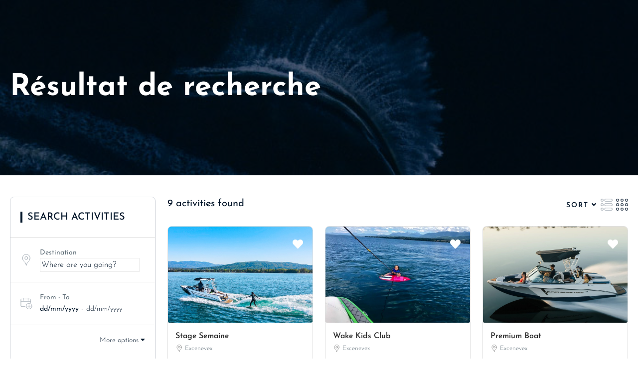

--- FILE ---
content_type: text/html; charset=UTF-8
request_url: https://xnvwakeclub.com/top-search-layout/
body_size: 25724
content:
<!DOCTYPE html><html lang="fr-FR" prefix="og: https://ogp.me/ns#" ><head><script data-no-optimize="1">var litespeed_docref=sessionStorage.getItem("litespeed_docref");litespeed_docref&&(Object.defineProperty(document,"referrer",{get:function(){return litespeed_docref}}),sessionStorage.removeItem("litespeed_docref"));</script> <meta charset="UTF-8"><meta name="viewport"
content="width=device-width, height=device-height, initial-scale=1, maximum-scale=2, minimum-scale=1 , user-scalable=0"><meta name="theme-color" content="#021529"/><meta http-equiv="x-ua-compatible" content="IE=edge"><meta name="traveler" content="3.2"/><link rel="profile" href="https://gmpg.org/xfn/11"><link rel="pingback" href="https://xnvwakeclub.com/xmlrpc.php"><title>Résultat de recherche - XNV Wake Cub</title><meta name="robots" content="follow, index, max-snippet:-1, max-video-preview:-1, max-image-preview:large"/><link rel="canonical" href="https://xnvwakeclub.com/top-search-layout/" /><meta property="og:locale" content="fr_FR" /><meta property="og:type" content="article" /><meta property="og:title" content="Résultat de recherche - XNV Wake Cub" /><meta property="og:url" content="https://xnvwakeclub.com/top-search-layout/" /><meta property="og:site_name" content="XNV Wake Cub" /><meta property="og:updated_time" content="2021-05-09T09:08:46+02:00" /><meta property="og:image" content="https://xnvwakeclub.com/wp-content/uploads/2021/05/img2.jpg" /><meta property="og:image:secure_url" content="https://xnvwakeclub.com/wp-content/uploads/2021/05/img2.jpg" /><meta property="og:image:width" content="695" /><meta property="og:image:height" content="736" /><meta property="og:image:alt" content="Résultat de recherche" /><meta property="og:image:type" content="image/jpeg" /><meta name="twitter:card" content="summary_large_image" /><meta name="twitter:title" content="Résultat de recherche - XNV Wake Cub" /><meta name="twitter:image" content="https://xnvwakeclub.com/wp-content/uploads/2021/05/img2.jpg" /><meta name="twitter:label1" content="Temps de lecture" /><meta name="twitter:data1" content="Moins d’une minute" /><link rel='dns-prefetch' href='//api.tiles.mapbox.com' /><link rel='dns-prefetch' href='//fonts.googleapis.com' /><link rel='dns-prefetch' href='//maxst.icons8.com' /><link rel='dns-prefetch' href='//api.mapbox.com' /><link rel="alternate" type="application/rss+xml" title="XNV Wake Cub &raquo; Flux" href="https://xnvwakeclub.com/feed/" /><link rel="alternate" type="application/rss+xml" title="XNV Wake Cub &raquo; Flux des commentaires" href="https://xnvwakeclub.com/comments/feed/" /><link rel="alternate" title="oEmbed (JSON)" type="application/json+oembed" href="https://xnvwakeclub.com/wp-json/oembed/1.0/embed?url=https%3A%2F%2Fxnvwakeclub.com%2Ftop-search-layout%2F" /><link rel="alternate" title="oEmbed (XML)" type="text/xml+oembed" href="https://xnvwakeclub.com/wp-json/oembed/1.0/embed?url=https%3A%2F%2Fxnvwakeclub.com%2Ftop-search-layout%2F&#038;format=xml" /><style id='wp-img-auto-sizes-contain-inline-css' type='text/css'>img:is([sizes=auto i],[sizes^="auto," i]){contain-intrinsic-size:3000px 1500px}
/*# sourceURL=wp-img-auto-sizes-contain-inline-css */</style><link data-optimized="2" rel="stylesheet" href="https://xnvwakeclub.com/wp-content/litespeed/css/895a6ab8ea02c9f71ac8f25f73134586.css?ver=7985d" /><style id='classic-theme-styles-inline-css' type='text/css'>/*! This file is auto-generated */
.wp-block-button__link{color:#fff;background-color:#32373c;border-radius:9999px;box-shadow:none;text-decoration:none;padding:calc(.667em + 2px) calc(1.333em + 2px);font-size:1.125em}.wp-block-file__button{background:#32373c;color:#fff;text-decoration:none}
/*# sourceURL=/wp-includes/css/classic-themes.min.css */</style><style id='global-styles-inline-css' type='text/css'>:root{--wp--preset--aspect-ratio--square: 1;--wp--preset--aspect-ratio--4-3: 4/3;--wp--preset--aspect-ratio--3-4: 3/4;--wp--preset--aspect-ratio--3-2: 3/2;--wp--preset--aspect-ratio--2-3: 2/3;--wp--preset--aspect-ratio--16-9: 16/9;--wp--preset--aspect-ratio--9-16: 9/16;--wp--preset--color--black: #000000;--wp--preset--color--cyan-bluish-gray: #abb8c3;--wp--preset--color--white: #ffffff;--wp--preset--color--pale-pink: #f78da7;--wp--preset--color--vivid-red: #cf2e2e;--wp--preset--color--luminous-vivid-orange: #ff6900;--wp--preset--color--luminous-vivid-amber: #fcb900;--wp--preset--color--light-green-cyan: #7bdcb5;--wp--preset--color--vivid-green-cyan: #00d084;--wp--preset--color--pale-cyan-blue: #8ed1fc;--wp--preset--color--vivid-cyan-blue: #0693e3;--wp--preset--color--vivid-purple: #9b51e0;--wp--preset--gradient--vivid-cyan-blue-to-vivid-purple: linear-gradient(135deg,rgb(6,147,227) 0%,rgb(155,81,224) 100%);--wp--preset--gradient--light-green-cyan-to-vivid-green-cyan: linear-gradient(135deg,rgb(122,220,180) 0%,rgb(0,208,130) 100%);--wp--preset--gradient--luminous-vivid-amber-to-luminous-vivid-orange: linear-gradient(135deg,rgb(252,185,0) 0%,rgb(255,105,0) 100%);--wp--preset--gradient--luminous-vivid-orange-to-vivid-red: linear-gradient(135deg,rgb(255,105,0) 0%,rgb(207,46,46) 100%);--wp--preset--gradient--very-light-gray-to-cyan-bluish-gray: linear-gradient(135deg,rgb(238,238,238) 0%,rgb(169,184,195) 100%);--wp--preset--gradient--cool-to-warm-spectrum: linear-gradient(135deg,rgb(74,234,220) 0%,rgb(151,120,209) 20%,rgb(207,42,186) 40%,rgb(238,44,130) 60%,rgb(251,105,98) 80%,rgb(254,248,76) 100%);--wp--preset--gradient--blush-light-purple: linear-gradient(135deg,rgb(255,206,236) 0%,rgb(152,150,240) 100%);--wp--preset--gradient--blush-bordeaux: linear-gradient(135deg,rgb(254,205,165) 0%,rgb(254,45,45) 50%,rgb(107,0,62) 100%);--wp--preset--gradient--luminous-dusk: linear-gradient(135deg,rgb(255,203,112) 0%,rgb(199,81,192) 50%,rgb(65,88,208) 100%);--wp--preset--gradient--pale-ocean: linear-gradient(135deg,rgb(255,245,203) 0%,rgb(182,227,212) 50%,rgb(51,167,181) 100%);--wp--preset--gradient--electric-grass: linear-gradient(135deg,rgb(202,248,128) 0%,rgb(113,206,126) 100%);--wp--preset--gradient--midnight: linear-gradient(135deg,rgb(2,3,129) 0%,rgb(40,116,252) 100%);--wp--preset--font-size--small: 13px;--wp--preset--font-size--medium: 20px;--wp--preset--font-size--large: 36px;--wp--preset--font-size--x-large: 42px;--wp--preset--spacing--20: 0.44rem;--wp--preset--spacing--30: 0.67rem;--wp--preset--spacing--40: 1rem;--wp--preset--spacing--50: 1.5rem;--wp--preset--spacing--60: 2.25rem;--wp--preset--spacing--70: 3.38rem;--wp--preset--spacing--80: 5.06rem;--wp--preset--shadow--natural: 6px 6px 9px rgba(0, 0, 0, 0.2);--wp--preset--shadow--deep: 12px 12px 50px rgba(0, 0, 0, 0.4);--wp--preset--shadow--sharp: 6px 6px 0px rgba(0, 0, 0, 0.2);--wp--preset--shadow--outlined: 6px 6px 0px -3px rgb(255, 255, 255), 6px 6px rgb(0, 0, 0);--wp--preset--shadow--crisp: 6px 6px 0px rgb(0, 0, 0);}:where(.is-layout-flex){gap: 0.5em;}:where(.is-layout-grid){gap: 0.5em;}body .is-layout-flex{display: flex;}.is-layout-flex{flex-wrap: wrap;align-items: center;}.is-layout-flex > :is(*, div){margin: 0;}body .is-layout-grid{display: grid;}.is-layout-grid > :is(*, div){margin: 0;}:where(.wp-block-columns.is-layout-flex){gap: 2em;}:where(.wp-block-columns.is-layout-grid){gap: 2em;}:where(.wp-block-post-template.is-layout-flex){gap: 1.25em;}:where(.wp-block-post-template.is-layout-grid){gap: 1.25em;}.has-black-color{color: var(--wp--preset--color--black) !important;}.has-cyan-bluish-gray-color{color: var(--wp--preset--color--cyan-bluish-gray) !important;}.has-white-color{color: var(--wp--preset--color--white) !important;}.has-pale-pink-color{color: var(--wp--preset--color--pale-pink) !important;}.has-vivid-red-color{color: var(--wp--preset--color--vivid-red) !important;}.has-luminous-vivid-orange-color{color: var(--wp--preset--color--luminous-vivid-orange) !important;}.has-luminous-vivid-amber-color{color: var(--wp--preset--color--luminous-vivid-amber) !important;}.has-light-green-cyan-color{color: var(--wp--preset--color--light-green-cyan) !important;}.has-vivid-green-cyan-color{color: var(--wp--preset--color--vivid-green-cyan) !important;}.has-pale-cyan-blue-color{color: var(--wp--preset--color--pale-cyan-blue) !important;}.has-vivid-cyan-blue-color{color: var(--wp--preset--color--vivid-cyan-blue) !important;}.has-vivid-purple-color{color: var(--wp--preset--color--vivid-purple) !important;}.has-black-background-color{background-color: var(--wp--preset--color--black) !important;}.has-cyan-bluish-gray-background-color{background-color: var(--wp--preset--color--cyan-bluish-gray) !important;}.has-white-background-color{background-color: var(--wp--preset--color--white) !important;}.has-pale-pink-background-color{background-color: var(--wp--preset--color--pale-pink) !important;}.has-vivid-red-background-color{background-color: var(--wp--preset--color--vivid-red) !important;}.has-luminous-vivid-orange-background-color{background-color: var(--wp--preset--color--luminous-vivid-orange) !important;}.has-luminous-vivid-amber-background-color{background-color: var(--wp--preset--color--luminous-vivid-amber) !important;}.has-light-green-cyan-background-color{background-color: var(--wp--preset--color--light-green-cyan) !important;}.has-vivid-green-cyan-background-color{background-color: var(--wp--preset--color--vivid-green-cyan) !important;}.has-pale-cyan-blue-background-color{background-color: var(--wp--preset--color--pale-cyan-blue) !important;}.has-vivid-cyan-blue-background-color{background-color: var(--wp--preset--color--vivid-cyan-blue) !important;}.has-vivid-purple-background-color{background-color: var(--wp--preset--color--vivid-purple) !important;}.has-black-border-color{border-color: var(--wp--preset--color--black) !important;}.has-cyan-bluish-gray-border-color{border-color: var(--wp--preset--color--cyan-bluish-gray) !important;}.has-white-border-color{border-color: var(--wp--preset--color--white) !important;}.has-pale-pink-border-color{border-color: var(--wp--preset--color--pale-pink) !important;}.has-vivid-red-border-color{border-color: var(--wp--preset--color--vivid-red) !important;}.has-luminous-vivid-orange-border-color{border-color: var(--wp--preset--color--luminous-vivid-orange) !important;}.has-luminous-vivid-amber-border-color{border-color: var(--wp--preset--color--luminous-vivid-amber) !important;}.has-light-green-cyan-border-color{border-color: var(--wp--preset--color--light-green-cyan) !important;}.has-vivid-green-cyan-border-color{border-color: var(--wp--preset--color--vivid-green-cyan) !important;}.has-pale-cyan-blue-border-color{border-color: var(--wp--preset--color--pale-cyan-blue) !important;}.has-vivid-cyan-blue-border-color{border-color: var(--wp--preset--color--vivid-cyan-blue) !important;}.has-vivid-purple-border-color{border-color: var(--wp--preset--color--vivid-purple) !important;}.has-vivid-cyan-blue-to-vivid-purple-gradient-background{background: var(--wp--preset--gradient--vivid-cyan-blue-to-vivid-purple) !important;}.has-light-green-cyan-to-vivid-green-cyan-gradient-background{background: var(--wp--preset--gradient--light-green-cyan-to-vivid-green-cyan) !important;}.has-luminous-vivid-amber-to-luminous-vivid-orange-gradient-background{background: var(--wp--preset--gradient--luminous-vivid-amber-to-luminous-vivid-orange) !important;}.has-luminous-vivid-orange-to-vivid-red-gradient-background{background: var(--wp--preset--gradient--luminous-vivid-orange-to-vivid-red) !important;}.has-very-light-gray-to-cyan-bluish-gray-gradient-background{background: var(--wp--preset--gradient--very-light-gray-to-cyan-bluish-gray) !important;}.has-cool-to-warm-spectrum-gradient-background{background: var(--wp--preset--gradient--cool-to-warm-spectrum) !important;}.has-blush-light-purple-gradient-background{background: var(--wp--preset--gradient--blush-light-purple) !important;}.has-blush-bordeaux-gradient-background{background: var(--wp--preset--gradient--blush-bordeaux) !important;}.has-luminous-dusk-gradient-background{background: var(--wp--preset--gradient--luminous-dusk) !important;}.has-pale-ocean-gradient-background{background: var(--wp--preset--gradient--pale-ocean) !important;}.has-electric-grass-gradient-background{background: var(--wp--preset--gradient--electric-grass) !important;}.has-midnight-gradient-background{background: var(--wp--preset--gradient--midnight) !important;}.has-small-font-size{font-size: var(--wp--preset--font-size--small) !important;}.has-medium-font-size{font-size: var(--wp--preset--font-size--medium) !important;}.has-large-font-size{font-size: var(--wp--preset--font-size--large) !important;}.has-x-large-font-size{font-size: var(--wp--preset--font-size--x-large) !important;}
:where(.wp-block-post-template.is-layout-flex){gap: 1.25em;}:where(.wp-block-post-template.is-layout-grid){gap: 1.25em;}
:where(.wp-block-term-template.is-layout-flex){gap: 1.25em;}:where(.wp-block-term-template.is-layout-grid){gap: 1.25em;}
:where(.wp-block-columns.is-layout-flex){gap: 2em;}:where(.wp-block-columns.is-layout-grid){gap: 2em;}
:root :where(.wp-block-pullquote){font-size: 1.5em;line-height: 1.6;}
/*# sourceURL=global-styles-inline-css */</style><style id='woocommerce-inline-inline-css' type='text/css'>.woocommerce form .form-row .required { visibility: visible; }
/*# sourceURL=woocommerce-inline-inline-css */</style><link rel='stylesheet' id='awesome-line-awesome-css-css' href='https://maxst.icons8.com/vue-static/landings/line-awesome/line-awesome/1.1.0/css/line-awesome.min.css?ver=6.9' type='text/css' media='all' /><link rel='stylesheet' id='mapbox-css-css' href='https://api.tiles.mapbox.com/mapbox-gl-js/v1.6.0/mapbox-gl.css?optimize=true&#038;ver=6.9' type='text/css' media='all' /><link rel='stylesheet' id='mapbox-css-api-css' href='https://api.mapbox.com/mapbox-gl-js/v1.12.0/mapbox-gl.css?ver=6.9' type='text/css' media='all' /> <script id="jquery-core-js-extra" type="litespeed/javascript">var list_location={"list":"\"\""};var st_params={"theme_url":"https://xnvwakeclub.com/wp-content/themes/traveler","locale_fullcalendar":"fr","caculator_price_single_ajax":"on","site_url":"https://xnvwakeclub.com","load_price":"https://xnvwakeclub.com","ajax_url":"https://xnvwakeclub.com/wp-admin/admin-ajax.php","loading_url":"https://xnvwakeclub.com/wp-admin/images/wpspin_light.gif","st_search_nonce":"d59ce34207","facebook_enable":"on","facbook_app_id":"RBKANUDGJN6KY7WQ","booking_currency_precision":"2","thousand_separator":".","decimal_separator":",","currency_symbol":"\u20ac","currency_position":"right","currency_rtl_support":"off","free_text":"Free","date_format":"dd/mm/yyyy","date_format_calendar":"dd/mm/yyyy","time_format":"24h","mk_my_location":"https://xnvwakeclub.com/wp-content/themes/traveler/img/my_location.png","locale":"fr_FR","header_bgr":"","text_refresh":"Refresh","date_fomat":"DD/MM/YYYY","text_loading":"Loading...","text_no_more":"No More","weather_api_key":"a82498aa9918914fa4ac5ba584a7e623","no_vacancy":"No vacancies","unlimited_vacancy":"Unlimited","a_vacancy":"a vacancy","more_vacancy":"vacancies","utm":"https://shinetheme.com/utm/utm.gif","_s":"9d1184c258","mclusmap":"https://xnvwakeclub.com/wp-content/themes/traveler/v2/images/icon_map/ico_gruop_location.svg","icon_contact_map":"https://xnvwakeclub.com/wp-content/themes/traveler/v2/images/markers/ico_location_3.png","text_adult":"Adult","text_adults":"Adults","text_child":"Children","text_childs":"Childrens","text_price":"Price","text_origin_price":"Origin Price","text_unavailable":"Not Available ","text_available":"Available ","text_adult_price":"Adult Price ","text_child_price":"Child Price ","text_infant_price":"Infant Price","text_update":"Update ","token_mapbox":"pk.eyJ1IjoibWFuaHRrIiwiYSI6ImNrMndzOHZoczA3OHkzYmxlY3duaXliNWYifQ.zQTyOlIhngTJiizSDNMROg","text_rtl_mapbox":"","st_icon_mapbox":"http://travelerdemo.wpengine.com/wp-content/uploads/st_uploadfont/activity.png","text_use_this_media":"Use this media","text_select_image":"Select Image","text_confirm_delete_item":"Are you sure want to delete this item?","text_process_cancel":"You cancelled the process","start_at_text":"Start at","end_at_text":"End at"};var st_list_map_params={"mk_my_location":"https://xnvwakeclub.com/wp-content/themes/traveler/img/my_location.png","text_my_location":"3000 m radius","text_no_result":"No Result","cluster_0":"\u003Cdiv class='cluster cluster-1'\u003ECLUSTER_COUNT\u003C/div\u003E","cluster_20":"\u003Cdiv class='cluster cluster-2'\u003ECLUSTER_COUNT\u003C/div\u003E","cluster_50":"\u003Cdiv class='cluster cluster-3'\u003ECLUSTER_COUNT\u003C/div\u003E","cluster_m1":"https://xnvwakeclub.com/wp-content/themes/traveler/img/map/m1.png","cluster_m2":"https://xnvwakeclub.com/wp-content/themes/traveler/img/map/m2.png","cluster_m3":"https://xnvwakeclub.com/wp-content/themes/traveler/img/map/m3.png","cluster_m4":"https://xnvwakeclub.com/wp-content/themes/traveler/img/map/m4.png","cluster_m5":"https://xnvwakeclub.com/wp-content/themes/traveler/img/map/m5.png","icon_full_screen":"https://xnvwakeclub.com/wp-content/themes/traveler/v2/images/icon_map/ico_fullscreen.svg","icon_my_location":"https://xnvwakeclub.com/wp-content/themes/traveler/v2/images/icon_map/ico_location.svg","icon_my_style":"https://xnvwakeclub.com/wp-content/themes/traveler/v2/images/icon_map/ico_view_maps.svg","icon_zoom_out":"https://xnvwakeclub.com/wp-content/themes/traveler/v2/images/icon_map/ico_maps_zoom-out.svg","icon_zoom_in":"https://xnvwakeclub.com/wp-content/themes/traveler/v2/images/icon_map/ico_maps_zoom_in.svg","icon_close":"https://xnvwakeclub.com/wp-content/themes/traveler/v2/images/icon_map/icon_close.svg"};var st_checkout_text={"without_pp":"Submit Request","with_pp":"Booking Now","validate_form":"Please fill all required fields","error_accept_term":"Please accept our terms and conditions","email_validate":"Email is not valid","adult_price":"Adult","child_price":"Child","infant_price":"Infant","adult":"Adult","child":"Child","infant":"Infant","price":"Price","origin_price":"Origin Price","text_unavailable":"Not Available: "};var st_timezone={"timezone_string":"Europe/Paris"};var locale_daterangepicker={"direction":"ltr","applyLabel":"Apply","cancelLabel":"Cancel","fromLabel":"A partir de","toLabel":"To","customRangeLabel":"Custom","daysOfWeek":["Su","Mo","Tu","We","Th","Fr","Sa"],"monthNames":["January","February","March","April","May","June","July","August","September","October","November","December"],"firstDay":"1","today":"Today"};var st_list_map_params={"mk_my_location":"https://xnvwakeclub.com/wp-content/themes/traveler/img/my_location.png","text_my_location":"3000 m radius","text_no_result":"No Result","cluster_0":"\u003Cdiv class='cluster cluster-1'\u003ECLUSTER_COUNT\u003C/div\u003E","cluster_20":"\u003Cdiv class='cluster cluster-2'\u003ECLUSTER_COUNT\u003C/div\u003E","cluster_50":"\u003Cdiv class='cluster cluster-3'\u003ECLUSTER_COUNT\u003C/div\u003E","cluster_m1":"https://xnvwakeclub.com/wp-content/themes/traveler/img/map/m1.png","cluster_m2":"https://xnvwakeclub.com/wp-content/themes/traveler/img/map/m2.png","cluster_m3":"https://xnvwakeclub.com/wp-content/themes/traveler/img/map/m3.png","cluster_m4":"https://xnvwakeclub.com/wp-content/themes/traveler/img/map/m4.png","cluster_m5":"https://xnvwakeclub.com/wp-content/themes/traveler/img/map/m5.png","icon_full_screen":"https://xnvwakeclub.com/wp-content/themes/traveler/v2/images/icon_map/ico_fullscreen.svg","icon_my_location":"https://xnvwakeclub.com/wp-content/themes/traveler/v2/images/icon_map/ico_location.svg","icon_my_style":"https://xnvwakeclub.com/wp-content/themes/traveler/v2/images/icon_map/ico_view_maps.svg","icon_zoom_out":"https://xnvwakeclub.com/wp-content/themes/traveler/v2/images/icon_map/ico_maps_zoom-out.svg","icon_zoom_in":"https://xnvwakeclub.com/wp-content/themes/traveler/v2/images/icon_map/ico_maps_zoom_in.svg","icon_close":"https://xnvwakeclub.com/wp-content/themes/traveler/v2/images/icon_map/icon_close.svg"};var st_config_partner={"text_er_image_format":""};var st_icon_picker={"icon_list":["fa-glass","fa-music","fa-search","fa-envelope-o","fa-heart","fa-star","fa-star-o","fa-user","fa-film","fa-th-large","fa-th","fa-th-list","fa-check","fa-remove","fa-close","fa-times","fa-search-plus","fa-search-minus","fa-power-off","fa-signal","fa-gear","fa-cog","fa-trash-o","fa-home","fa-file-o","fa-clock-o","fa-road","fa-download","fa-arrow-circle-o-down","fa-arrow-circle-o-up","fa-inbox","fa-play-circle-o","fa-rotate-right","fa-repeat","fa-refresh","fa-list-alt","fa-lock","fa-flag","fa-headphones","fa-volume-off","fa-volume-down","fa-volume-up","fa-qrcode","fa-barcode","fa-tag","fa-tags","fa-book","fa-bookmark","fa-print","fa-camera","fa-font","fa-bold","fa-italic","fa-text-height","fa-text-width","fa-align-left","fa-align-center","fa-align-right","fa-align-justify","fa-list","fa-dedent","fa-outdent","fa-indent","fa-video-camera","fa-photo","fa-image","fa-picture-o","fa-pencil","fa-map-marker","fa-adjust","fa-tint","fa-edit","fa-pencil-square-o","fa-share-square-o","fa-check-square-o","fa-arrows","fa-step-backward","fa-fast-backward","fa-backward","fa-play","fa-pause","fa-stop","fa-forward","fa-fast-forward","fa-step-forward","fa-eject","fa-chevron-left","fa-chevron-right","fa-plus-circle","fa-minus-circle","fa-times-circle","fa-check-circle","fa-question-circle","fa-info-circle","fa-crosshairs","fa-times-circle-o","fa-check-circle-o","fa-ban","fa-arrow-left","fa-arrow-right","fa-arrow-up","fa-arrow-down","fa-mail-forward","fa-share","fa-expand","fa-compress","fa-plus","fa-minus","fa-asterisk","fa-exclamation-circle","fa-gift","fa-leaf","fa-fire","fa-eye","fa-eye-slash","fa-warning","fa-exclamation-triangle","fa-plane","fa-calendar","fa-random","fa-comment","fa-magnet","fa-chevron-up","fa-chevron-down","fa-retweet","fa-shopping-cart","fa-folder","fa-folder-open","fa-arrows-v","fa-arrows-h","fa-bar-chart-o","fa-bar-chart","fa-twitter-square","fa-facebook-square","fa-camera-retro","fa-key","fa-gears","fa-cogs","fa-comments","fa-thumbs-o-up","fa-thumbs-o-down","fa-star-half","fa-heart-o","fa-sign-out","fa-linkedin-square","fa-thumb-tack","fa-external-link","fa-sign-in","fa-trophy","fa-github-square","fa-upload","fa-lemon-o","fa-phone","fa-square-o","fa-bookmark-o","fa-phone-square","fa-twitter","fa-facebook-f","fa-facebook","fa-github","fa-unlock","fa-credit-card","fa-feed","fa-rss","fa-hdd-o","fa-bullhorn","fa-bell","fa-certificate","fa-hand-o-right","fa-hand-o-left","fa-hand-o-up","fa-hand-o-down","fa-arrow-circle-left","fa-arrow-circle-right","fa-arrow-circle-up","fa-arrow-circle-down","fa-globe","fa-wrench","fa-tasks","fa-filter","fa-briefcase","fa-arrows-alt","fa-group","fa-users","fa-chain","fa-link","fa-cloud","fa-flask","fa-cut","fa-scissors","fa-copy","fa-files-o","fa-paperclip","fa-save","fa-floppy-o","fa-square","fa-navicon","fa-reorder","fa-bars","fa-list-ul","fa-list-ol","fa-strikethrough","fa-underline","fa-table","fa-magic","fa-truck","fa-pinterest","fa-pinterest-square","fa-google-plus-square","fa-google-plus","fa-money","fa-caret-down","fa-caret-up","fa-caret-left","fa-caret-right","fa-columns","fa-unsorted","fa-sort","fa-sort-down","fa-sort-desc","fa-sort-up","fa-sort-asc","fa-envelope","fa-linkedin","fa-rotate-left","fa-undo","fa-legal","fa-gavel","fa-dashboard","fa-tachometer","fa-comment-o","fa-comments-o","fa-flash","fa-bolt","fa-sitemap","fa-umbrella","fa-paste","fa-clipboard","fa-lightbulb-o","fa-exchange","fa-cloud-download","fa-cloud-upload","fa-user-md","fa-stethoscope","fa-suitcase","fa-bell-o","fa-coffee","fa-cutlery","fa-file-text-o","fa-building-o","fa-hospital-o","fa-ambulance","fa-medkit","fa-fighter-jet","fa-beer","fa-h-square","fa-plus-square","fa-angle-double-left","fa-angle-double-right","fa-angle-double-up","fa-angle-double-down","fa-angle-left","fa-angle-right","fa-angle-up","fa-angle-down","fa-desktop","fa-laptop","fa-tablet","fa-mobile-phone","fa-mobile","fa-circle-o","fa-quote-left","fa-quote-right","fa-spinner","fa-circle","fa-mail-reply","fa-reply","fa-github-alt","fa-folder-o","fa-folder-open-o","fa-smile-o","fa-frown-o","fa-meh-o","fa-gamepad","fa-keyboard-o","fa-flag-o","fa-flag-checkered","fa-terminal","fa-code","fa-mail-reply-all","fa-reply-all","fa-star-half-empty","fa-star-half-full","fa-star-half-o","fa-location-arrow","fa-crop","fa-code-fork","fa-unlink","fa-chain-broken","fa-question","fa-info","fa-exclamation","fa-superscript","fa-subscript","fa-eraser","fa-puzzle-piece","fa-microphone","fa-microphone-slash","fa-shield","fa-calendar-o","fa-fire-extinguisher","fa-rocket","fa-maxcdn","fa-chevron-circle-left","fa-chevron-circle-right","fa-chevron-circle-up","fa-chevron-circle-down","fa-html5","fa-css3","fa-anchor","fa-unlock-alt","fa-bullseye","fa-ellipsis-h","fa-ellipsis-v","fa-rss-square","fa-play-circle","fa-ticket","fa-minus-square","fa-minus-square-o","fa-level-up","fa-level-down","fa-check-square","fa-pencil-square","fa-external-link-square","fa-share-square","fa-compass","fa-toggle-down","fa-caret-square-o-down","fa-toggle-up","fa-caret-square-o-up","fa-toggle-right","fa-caret-square-o-right","fa-euro","fa-eur","fa-gbp","fa-dollar","fa-usd","fa-rupee","fa-inr","fa-cny","fa-rmb","fa-yen","fa-jpy","fa-ruble","fa-rouble","fa-rub","fa-won","fa-krw","fa-bitcoin","fa-btc","fa-file","fa-file-text","fa-sort-alpha-asc","fa-sort-alpha-desc","fa-sort-amount-asc","fa-sort-amount-desc","fa-sort-numeric-asc","fa-sort-numeric-desc","fa-thumbs-up","fa-thumbs-down","fa-youtube-square","fa-youtube","fa-xing","fa-xing-square","fa-youtube-play","fa-dropbox","fa-stack-overflow","fa-instagram","fa-flickr","fa-adn","fa-bitbucket","fa-bitbucket-square","fa-tumblr","fa-tumblr-square","fa-long-arrow-down","fa-long-arrow-up","fa-long-arrow-left","fa-long-arrow-right","fa-apple","fa-windows","fa-android","fa-linux","fa-dribbble","fa-skype","fa-foursquare","fa-trello","fa-female","fa-male","fa-gittip","fa-gratipay","fa-sun-o","fa-moon-o","fa-archive","fa-bug","fa-vk","fa-weibo","fa-renren","fa-pagelines","fa-stack-exchange","fa-arrow-circle-o-right","fa-arrow-circle-o-left","fa-toggle-left","fa-caret-square-o-left","fa-dot-circle-o","fa-wheelchair","fa-vimeo-square","fa-turkish-lira","fa-try","fa-plus-square-o","fa-space-shuttle","fa-slack","fa-envelope-square","fa-wordpress","fa-openid","fa-institution","fa-bank","fa-university","fa-mortar-board","fa-graduation-cap","fa-yahoo","fa-google","fa-reddit","fa-reddit-square","fa-stumbleupon-circle","fa-stumbleupon","fa-delicious","fa-digg","fa-pied-piper","fa-pied-piper-alt","fa-drupal","fa-joomla","fa-language","fa-fax","fa-building","fa-child","fa-paw","fa-spoon","fa-cube","fa-cubes","fa-behance","fa-behance-square","fa-steam","fa-steam-square","fa-recycle","fa-automobile","fa-car","fa-cab","fa-taxi","fa-tree","fa-spotify","fa-deviantart","fa-soundcloud","fa-database","fa-file-pdf-o","fa-file-word-o","fa-file-excel-o","fa-file-powerpoint-o","fa-file-photo-o","fa-file-picture-o","fa-file-image-o","fa-file-zip-o","fa-file-archive-o","fa-file-sound-o","fa-file-audio-o","fa-file-movie-o","fa-file-video-o","fa-file-code-o","fa-vine","fa-codepen","fa-jsfiddle","fa-life-bouy","fa-life-buoy","fa-life-saver","fa-support","fa-life-ring","fa-circle-o-notch","fa-ra","fa-rebel","fa-ge","fa-empire","fa-git-square","fa-git","fa-y-combinator-square","fa-yc-square","fa-hacker-news","fa-tencent-weibo","fa-qq","fa-wechat","fa-weixin","fa-send","fa-paper-plane","fa-send-o","fa-paper-plane-o","fa-history","fa-circle-thin","fa-header","fa-paragraph","fa-sliders","fa-share-alt","fa-share-alt-square","fa-bomb","fa-soccer-ball-o","fa-futbol-o","fa-tty","fa-binoculars","fa-plug","fa-slideshare","fa-twitch","fa-yelp","fa-newspaper-o","fa-wifi","fa-calculator","fa-paypal","fa-google-wallet","fa-cc-visa","fa-cc-mastercard","fa-cc-discover","fa-cc-amex","fa-cc-paypal","fa-cc-stripe","fa-bell-slash","fa-bell-slash-o","fa-trash","fa-copyright","fa-at","fa-eyedropper","fa-paint-brush","fa-birthday-cake","fa-area-chart","fa-pie-chart","fa-line-chart","fa-lastfm","fa-lastfm-square","fa-toggle-off","fa-toggle-on","fa-bicycle","fa-bus","fa-ioxhost","fa-angellist","fa-cc","fa-shekel","fa-sheqel","fa-ils","fa-meanpath","fa-buysellads","fa-connectdevelop","fa-dashcube","fa-forumbee","fa-leanpub","fa-sellsy","fa-shirtsinbulk","fa-simplybuilt","fa-skyatlas","fa-cart-plus","fa-cart-arrow-down","fa-diamond","fa-ship","fa-user-secret","fa-motorcycle","fa-street-view","fa-heartbeat","fa-venus","fa-mars","fa-mercury","fa-intersex","fa-transgender","fa-transgender-alt","fa-venus-double","fa-mars-double","fa-venus-mars","fa-mars-stroke","fa-mars-stroke-v","fa-mars-stroke-h","fa-neuter","fa-genderless","fa-facebook-official","fa-pinterest-p","fa-whatsapp","fa-server","fa-user-plus","fa-user-times","fa-hotel","fa-bed","fa-viacoin","fa-train","fa-subway","fa-medium","fa-yc","fa-y-combinator","fa-optin-monster","fa-opencart","fa-expeditedssl","fa-battery-4","fa-battery-full","fa-battery-3","fa-battery-three-quarters","fa-battery-2","fa-battery-half","fa-battery-1","fa-battery-quarter","fa-battery-0","fa-battery-empty","fa-mouse-pointer","fa-i-cursor","fa-object-group","fa-object-ungroup","fa-sticky-note","fa-sticky-note-o","fa-cc-jcb","fa-cc-diners-club","fa-clone","fa-balance-scale","fa-hourglass-o","fa-hourglass-1","fa-hourglass-start","fa-hourglass-2","fa-hourglass-half","fa-hourglass-3","fa-hourglass-end","fa-hourglass","fa-hand-grab-o","fa-hand-rock-o","fa-hand-stop-o","fa-hand-paper-o","fa-hand-scissors-o","fa-hand-lizard-o","fa-hand-spock-o","fa-hand-pointer-o","fa-hand-peace-o","fa-trademark","fa-registered","fa-creative-commons","fa-gg","fa-gg-circle","fa-tripadvisor","fa-odnoklassniki","fa-odnoklassniki-square","fa-get-pocket","fa-wikipedia-w","fa-safari","fa-chrome","fa-firefox","fa-opera","fa-internet-explorer","fa-tv","fa-television","fa-contao","fa-500px","fa-amazon","fa-calendar-plus-o","fa-calendar-minus-o","fa-calendar-times-o","fa-calendar-check-o","fa-industry","fa-map-pin","fa-map-signs","fa-map-o","fa-map","fa-commenting","fa-commenting-o","fa-houzz","fa-vimeo","fa-black-tie","fa-fonticons","fa-reddit-alien","fa-edge","fa-credit-card-alt","fa-codiepie","fa-modx","fa-fort-awesome","fa-usb","fa-product-hunt","fa-mixcloud","fa-scribd","fa-pause-circle","fa-pause-circle-o","fa-stop-circle","fa-stop-circle-o","fa-shopping-bag","fa-shopping-basket","fa-hashtag","fa-bluetooth","fa-bluetooth-b","fa-percent","fa-gitlab","fa-wpbeginner","fa-wpforms","fa-envira","fa-universal-access","fa-wheelchair-alt","fa-question-circle-o","fa-blind","fa-audio-description","fa-volume-control-phone","fa-braille","fa-assistive-listening-systems","fa-asl-interpreting","fa-american-sign-language-interpreting","fa-deafness","fa-hard-of-hearing","fa-deaf","fa-glide","fa-glide-g","fa-signing","fa-sign-language","fa-low-vision","fa-viadeo","fa-viadeo-square","fa-snapchat","fa-snapchat-ghost","fa-snapchat-square"]};var st_timezone={"timezone_string":"Europe/Paris"}</script> <script type="litespeed/javascript" data-src="https://xnvwakeclub.com/wp-includes/js/jquery/jquery.min.js" id="jquery-core-js"></script> <script id="wc-add-to-cart-js-extra" type="litespeed/javascript">var wc_add_to_cart_params={"ajax_url":"/wp-admin/admin-ajax.php","wc_ajax_url":"/?wc-ajax=%%endpoint%%","i18n_view_cart":"Voir le panier","cart_url":"https://xnvwakeclub.com","is_cart":"","cart_redirect_after_add":"no"}</script> <script id="woocommerce-js-extra" type="litespeed/javascript">var woocommerce_params={"ajax_url":"/wp-admin/admin-ajax.php","wc_ajax_url":"/?wc-ajax=%%endpoint%%","i18n_password_show":"Afficher le mot de passe","i18n_password_hide":"Masquer le mot de passe"}</script> <script type="litespeed/javascript" data-src="https://api.tiles.mapbox.com/mapbox-gl-js/v1.6.0/mapbox-gl.js" id="mapbox-js-js"></script> <script></script><link rel="https://api.w.org/" href="https://xnvwakeclub.com/wp-json/" /><link rel="alternate" title="JSON" type="application/json" href="https://xnvwakeclub.com/wp-json/wp/v2/pages/8197" /><link rel="EditURI" type="application/rsd+xml" title="RSD" href="https://xnvwakeclub.com/xmlrpc.php?rsd" /><meta name="generator" content="WordPress 6.9" /><link rel='shortlink' href='https://xnvwakeclub.com/?p=8197' />
<noscript><style>.woocommerce-product-gallery{ opacity: 1 !important; }</style></noscript><meta name="generator" content="Elementor 3.34.3; features: e_font_icon_svg, additional_custom_breakpoints; settings: css_print_method-external, google_font-enabled, font_display-swap"><style>.e-con.e-parent:nth-of-type(n+4):not(.e-lazyloaded):not(.e-no-lazyload),
				.e-con.e-parent:nth-of-type(n+4):not(.e-lazyloaded):not(.e-no-lazyload) * {
					background-image: none !important;
				}
				@media screen and (max-height: 1024px) {
					.e-con.e-parent:nth-of-type(n+3):not(.e-lazyloaded):not(.e-no-lazyload),
					.e-con.e-parent:nth-of-type(n+3):not(.e-lazyloaded):not(.e-no-lazyload) * {
						background-image: none !important;
					}
				}
				@media screen and (max-height: 640px) {
					.e-con.e-parent:nth-of-type(n+2):not(.e-lazyloaded):not(.e-no-lazyload),
					.e-con.e-parent:nth-of-type(n+2):not(.e-lazyloaded):not(.e-no-lazyload) * {
						background-image: none !important;
					}
				}</style><meta name="generator" content="Powered by WPBakery Page Builder - drag and drop page builder for WordPress."/><style id="st_custom_css_php">@media screen and (max-width: 782px) {
	html {
	margin-top: 0px !important;
	}
		.logged-in #header {
	margin-top: 0;
	}
}

:root {
	--main-color: #021529;
	--body-color: #232323;
	--link-color: #021529;
	--link-color-hover: rgba(2,21,41,0.9);
	--grey-color: #5E6D77;
	--heading-color: #232323;
	--light-grey-color: #EAEEF3;
	--orange-color: #FA5636;
}

	.booking-item-rating .fa ,
	.booking-item.booking-item-small .booking-item-rating-stars,
	.comment-form .add_rating,
	.booking-item-payment .booking-item-rating-stars .fa-star,
	.st-item-rating .fa,
	li  .fa-star , li  .fa-star-o , li  .fa-star-half-o,
	.st-icheck-item label .fa,
	.single-st_hotel #st-content-wrapper .st-stars i,
	.service-list-wrapper .item .st-stars i,
	.services-item.item-elementor .item .content-item .st-stars .stt-icon,
	.st-hotel-result .item-service .thumb .booking-item-rating-stars li i {
		color:#FA5636;
	}

.feature_class , .featured-image .featured{
	background: #19A1E5 !important;
}

.search-result-page.st-rental .item-service .featured-image .featured:after,
body.single.single-location .st-overview-content.st_tab_service .st-content-over .st-tab-service-content #rental-search-result .featured-image .featured::after {
	border-bottom: 29px solid #19A1E5;
}
.room-item .content .btn-show-price, .room-item .content .show-detail , .btn, .wp-block-search__button ,
#gotop , .form-submit .submit{
	background: #021529;
	color:#FFF;
}
.room-item .content .btn-show-price:hover, .room-item .content .show-detail:hover ,  .btn:hover, .wp-block-search__button:hover ,
#gotop:hover , .form-submit .submit:hover{
	background: rgba(2,21,41,0.9);
	color:#FFF;
}
.feature_class::before {
	border-color: #19A1E5 #19A1E5 transparent transparent;
}
.feature_class::after {
	border-color: #19A1E5 transparent #19A1E5 #19A1E5;
}
.featured_single .feature_class::before {
	border-color: transparent #19A1E5 transparent transparent;
}
.item-nearby .st_featured::before {
	border-color: transparent transparent #19A1E5 #19A1E5;
}
.item-nearby .st_featured::after {
	border-color: #19A1E5 #19A1E5 #19A1E5 transparent  ;
}

.st_sale_class {
	background-color: #cc0033;
}
.st_sale_class.st_sale_paper * {color: #cc0033 }
.st_sale_class .st_star_label_sale_div::after,.st_sale_label_1::before{
	border-color: #cc0033 transparent transparent #cc0033 ;
}

.btn.active.focus, .btn.active:focus, .btn.focus, .btn:active.focus, .btn:active:focus, .btn:focus {
	outline: none;
}

.st_sale_class .st_star_label_sale_div::after {
	border-color: #cc0033}</style>
<style type="text/css" id="st_custom_css"></style>
<style type="text/css" id="st_enable_javascript">.search-tabs-bg > .tabbable >.tab-content > .tab-pane{display: none; opacity: 0;}.search-tabs-bg > .tabbable >.tab-content > .tab-pane.active{display: block;opacity: 1;}.search-tabs-to-top { margin-top: -120px;}</style><style>.block1 {
    background-color: rgba(255, 255, 255, 0.8);
    padding: 25px;
    width: 60%;
}
.columnstyle  {
    height: 500px;
}
.columnstyle .bg-mask {
    opacity: 0;
}
li.vc_tta-tab {
    background-color: #021529;
}
li.vc_tta-tab.vc_active {
    background-color: #021529;
}
.hotel-alone .menu-style-2 .menu .current-menu-ancestor>a{
 background: transparent !important;   
}
.footer-custom a{
 color: #333;   
}

.topbar-between img{
    max-width: 75px !important;
}

.st-header-5.single #header.header-style-4, .st-header-5.error404 #header.header-style-4, .st-header-5.page-template-template-checkout #header.header-style-4, .st-header-5.page-template-template-payment-success #header.header-style-4, .st-header-5.woocommerce-page #header.header-style-4, .st-header-5.author #header.header-style-4{
 background: #021529;
}

.single .form-book-wrapper nav > .nav-fill-st a{
    font-size:10px;
}

.coupon-section .btn.btn-primary {
 font-size:8px;
}

.slogan{
    display: none;
}

.st-list-dropdown .header{
    font-size: 18px;
}

@media (max-width: 767px){
.tour-slider-wrapper .tour-slider .item .outer .search-form-text{
    top:65%;
}
}

.st-contact-info .info-content{
 background: #021529;
}

.st-faq--solo.st-faq .st-faq--content .item .header .arrow .fa.fa-angle-down, .st-faq--solo.st-faq .st-right .item .header .arrow .fa.fa-angle-down{
     color: #021529;
}


.st-header-6 #header.header-style-4 .header{
    background-color: transparent!important;
}

#header .header .header-left {
    position: absolute;
    margin-left: 25px;
}


#header.header-style-4 .header .toggle-menu .field-icon.fa svg g g{
    stroke: #021529!important;
}

.vc_row.vc_row-flex{
    display: inline!important;
}

.info-content .sub .content{
    font-size: 12px!important;
}

.st-header-6.single #header.header-style-4, .st-header-6.error404 #header.header-style-4, .st-header-6.page-template-template-checkout #header.header-style-4, .st-header-6.page-template-template-payment-success #header.header-style-4, .st-header-6.woocommerce-page #header.header-style-4, .st-header-6.author #header.header-style-4{ 
    background: #fff!important;
}

.chiller-theme .sidebar-wrapper .sidebar-menu ul li.active > a{
    color: #fff !important;
}
.sidebar-menu span{
    color: #fff !important;
}</style><link rel="icon" href="https://xnvwakeclub.com/wp-content/uploads/2018/12/cropped-LOGO-XNV-32x32.jpg" sizes="32x32" /><link rel="icon" href="https://xnvwakeclub.com/wp-content/uploads/2018/12/cropped-LOGO-XNV-192x192.jpg" sizes="192x192" /><link rel="apple-touch-icon" href="https://xnvwakeclub.com/wp-content/uploads/2018/12/cropped-LOGO-XNV-180x180.jpg" /><meta name="msapplication-TileImage" content="https://xnvwakeclub.com/wp-content/uploads/2018/12/cropped-LOGO-XNV-270x270.jpg" /><style>body{
                
            }</style><style type="text/css" id="wp-custom-css">#header.header-style-4 .header .header-right #st-main-menu {
    display: none; }
    #header.header-style-4 .header .header-right #st-main-menu.open {
      z-index: 9999999;
      display: block; }
    #header.header-style-4 .header .header-right #st-main-menu #main-menu li {
      padding-top: 0;
      padding-bottom: 0; }
      #header.header-style-4 .header .header-right #st-main-menu #main-menu li a {
        color: var(--main-color, #1A2B48);
        margin-right: 0;
        margin-left: 0; }
      #header.header-style-4 .header .header-right #st-main-menu #main-menu li .fa {
        color: var(--main-color, #1A2B48); }
      #header.header-style-4 .header .header-right #st-main-menu #main-menu li .menu-dropdown {
        margin-top: 0; }
    #header.header-style-4 .header .header-right #st-main-menu #main-menu li.has-mega-menu .mega-menu {
      margin-top: 0 !important;
      left: 0 !important;
      width: 100% !important; }
      #header.header-style-4 .header .header-right #st-main-menu #main-menu li.has-mega-menu .mega-menu .dropdown-menu-inner .st-mega .widget_nav_menu {
        margin-bottom: 20px; }
        #header.header-style-4 .header .header-right #st-main-menu #main-menu li.has-mega-menu .mega-menu .dropdown-menu-inner .st-mega .widget_nav_menu ul li {
          padding-top: 15px;
          padding-left: 0; }
          #header.header-style-4 .header .header-right #st-main-menu #main-menu li.has-mega-menu .mega-menu .dropdown-menu-inner .st-mega .widget_nav_menu ul li a {
            border-bottom: none;
            padding-left: 0 !important; }
#header .header .toggle-menu{
 display: block;
}
#st-main-menu {
    position: fixed !important;
    left: 0;
    width: 100%;
    height: 100%;
    z-index: -1;
    background: rgba(0, 0, 0, 0.5);
    opacity: 0;
    visibility: hidden;
    -webkit-transition: all .2s ease-in-out;
    transition: all .2s ease-in-out;
    -webkit-transition-delay: .1s;
    transition-delay: .1s;
    top: 0px; }
    #st-main-menu .back-menu {
      position: fixed;
      top: 0;
      left: -110%;
      background: #f5f5f5;
      width: 300px;
      height: 50px;
      display: -webkit-box !important;
      display: -ms-flexbox !important;
      display: flex !important;
      -webkit-box-align: center;
      -ms-flex-align: center;
      align-items: center;
      font-size: 15px;
      color: grey;
      padding-left: 22px;
      opacity: 0.8;
      border-bottom: 1px solid #EEEEEE;
      text-decoration: none;
      -webkit-transition: left .3s ease, opacity .3s ease;
      transition: left .3s ease, opacity .3s ease; }
      #st-main-menu .back-menu .fa {
        font-size: 22px;
        margin-right: 10px; }
    #st-main-menu .main-menu {
      position: fixed;
      top: 50px;
      left: -110%;
      width: 300px;
      height: calc(100% - 50px);
      background: #FFF;
      opacity: 0.8;
      -webkit-transition: left .3s ease, opacity .3s ease;
      transition: left .3s ease, opacity .3s ease;
      overflow-y: auto; }
      #st-main-menu .main-menu li {
        display: block !important; }
        #st-main-menu .main-menu li a {
          padding: 18px 25px !important;
          font-size: 14px !important;
          font-weight: 500 !important; }
        #st-main-menu .main-menu li.menu-item-has-children .fa {
          width: 50px;
          height: 20px;
          right: 20px !important;
          top: 22px !important;
          cursor: pointer;
          text-align: right;
          font-size: 22px !important; }
        #st-main-menu .main-menu li.menu-item-has-children .menu-dropdown {
          display: none;
          position: static !important;
          opacity: 1 !important;
          visibility: visible !important;
          -webkit-box-shadow: none !important;
          box-shadow: none !important; }
        #st-main-menu .main-menu li:not(:last-child) a {
          border-bottom: 1px solid #EEEEEE; }
    #st-main-menu.open {
      opacity: 1;
      visibility: visible;
      z-index: 999;
      -webkit-transition-delay: 0s;
      transition-delay: 0s; }
      #st-main-menu.open .back-menu {
        opacity: 1;
        left: 0;
        -webkit-transition-delay: .1s;
        transition-delay: .1s; }
      #st-main-menu.open .main-menu {
        opacity: 1;
        left: 0;
        -webkit-transition-delay: .1s;
        transition-delay: .1s; }
#st-main-menu .main-menu li {
    display: block !important;
}
#st-main-menu .main-menu li a {
    padding: 18px 25px !important;
    font-size: 14px !important;
    font-weight: 500 !important;
}
ul.sub-menu.mega-menu .col-md-3{
	width: 100%;
}</style>
<!--[if lt IE 9]> <script src="https://oss.maxcdn.com/html5shiv/3.7.2/html5shiv.min.js"></script> <script src="https://oss.maxcdn.com/respond/1.4.2/respond.min.js"></script> <![endif]-->
<noscript><style>.wpb_animate_when_almost_visible { opacity: 1; }</style></noscript> <script type="litespeed/javascript">window.liveSettings={api_key:"add61db096874b2b8e165774c8613f62"}</script> <script type="litespeed/javascript" data-src="//cdn.transifex.com/live.js"></script></head><body class="wp-singular page-template page-template-template-activity-search page-template-template-activity-search-php page page-id-8197 wp-custom-logo wp-theme-traveler  st-header-6 body-header-elementor-6 theme-traveler woocommerce-no-js jkit-color-scheme wide menu_style1 topbar_position_default search_enable_preload wpb-js-composer js-comp-ver-8.4.1 vc_responsive elementor-default elementor-kit-8731 currency-gbp"><div id="st-content-wrapper" class="search-result-page st-tours st-activity"><div class="banner " style="background-image: url(https://xnvwakeclub.com/wp-content/uploads/2021/05/img2.jpg) !important;"><div class="container"><div class="row"><div class="col-12"><div class="banner-content"><h1>
Résultat de recherche</h1><form action="https://xnvwakeclub.com/top-search-layout/" name="get" class="d-md-none"><div class="search-form-mobile"><div class="st-border-radius form-group"><div class="form-extra-field destination-search"><div class="dropdown dropdown-toggle"
data-bs-auto-close="outside"
data-bs-toggle="dropdown"
id="dropdown-mobile-destination"
role="menu"
data-bs-toggle="dropdown"
aria-expanded="false"
><div class="icon-field">
<i class="input-icon st-border-radius field-icon fa"><svg width="20px" height="20px" viewBox="0 0 17 24" version="1.1" xmlns="http://www.w3.org/2000/svg" xmlns:xlink="http://www.w3.org/1999/xlink">
<defs></defs>
<g stroke="none" stroke-width="1" fill="none" fill-rule="evenodd" stroke-linecap="round" stroke-linejoin="round">
<g id="Search_Result_1_Grid" transform="translate(-165.000000, -328.000000)" stroke="gray">
<g id="form_search_hotel_row" transform="translate(135.000000, 290.000000)">
<g transform="translate(30.000000, 0.000000)">
<g id="where" transform="translate(0.000000, 26.000000)">
<g transform="translate(0.000000, 12.000000)">
<g id="ico_maps_search_box">
<path d="M15.75,8.25 C15.75,12.471 12.817,14.899 10.619,17.25 C9.303,18.658 8.25,23.25 8.25,23.25 C8.25,23.25 7.2,18.661 5.887,17.257 C3.687,14.907 0.75,12.475 0.75,8.25 C0.75,4.10786438 4.10786438,0.75 8.25,0.75 C12.3921356,0.75 15.75,4.10786438 15.75,8.25 Z"></path>
<circle  cx="8.25" cy="8.25" r="3"></circle>
</g>
</g>
</g>
</g>
</g>
</g>
</g>
</svg></i></div>
<input type="hidden" name="location_id" class="form-control" value=""/><input type="text"
class="form-control"
autocomplete="off"
onkeyup="stKeyupsmartSearch(this)"
id="location_name"
name="location_name"
value=""
placeholder="Where are you going?" /></div><ul class="dropdown-menu st-scrollbar" aria-labelledby="dropdown-mobile-destination"><li style="padding-left: 20px;"                     data-country=""
data-value="8333" class="item parent_li">
<span class="parent">France</span></li><li style="padding-left: 20px;"                     data-country="FR"
data-value="8355" class="item ">
<i class="input-icon st-border-radius field-icon fa"><svg width="16px" height="16px" viewBox="0 0 17 24" version="1.1" xmlns="http://www.w3.org/2000/svg" xmlns:xlink="http://www.w3.org/1999/xlink">
<defs></defs>
<g stroke="none" stroke-width="1" fill="none" fill-rule="evenodd" stroke-linecap="round" stroke-linejoin="round">
<g id="Search_Result_1_Grid" transform="translate(-165.000000, -328.000000)" stroke="gray">
<g id="form_search_hotel_row" transform="translate(135.000000, 290.000000)">
<g transform="translate(30.000000, 0.000000)">
<g id="where" transform="translate(0.000000, 26.000000)">
<g transform="translate(0.000000, 12.000000)">
<g id="ico_maps_search_box">
<path d="M15.75,8.25 C15.75,12.471 12.817,14.899 10.619,17.25 C9.303,18.658 8.25,23.25 8.25,23.25 C8.25,23.25 7.2,18.661 5.887,17.257 C3.687,14.907 0.75,12.475 0.75,8.25 C0.75,4.10786438 4.10786438,0.75 8.25,0.75 C12.3921356,0.75 15.75,4.10786438 15.75,8.25 Z"></path>
<circle  cx="8.25" cy="8.25" r="3"></circle>
</g>
</g>
</g>
</g>
</g>
</g>
</g>
</svg></i><span class="lv2">Excenevex</span></li><li style="padding-left: 20px;"                     data-country=""
data-value="8356" class="item ">
<i class="input-icon st-border-radius field-icon fa"><svg width="16px" height="16px" viewBox="0 0 17 24" version="1.1" xmlns="http://www.w3.org/2000/svg" xmlns:xlink="http://www.w3.org/1999/xlink">
<defs></defs>
<g stroke="none" stroke-width="1" fill="none" fill-rule="evenodd" stroke-linecap="round" stroke-linejoin="round">
<g id="Search_Result_1_Grid" transform="translate(-165.000000, -328.000000)" stroke="gray">
<g id="form_search_hotel_row" transform="translate(135.000000, 290.000000)">
<g transform="translate(30.000000, 0.000000)">
<g id="where" transform="translate(0.000000, 26.000000)">
<g transform="translate(0.000000, 12.000000)">
<g id="ico_maps_search_box">
<path d="M15.75,8.25 C15.75,12.471 12.817,14.899 10.619,17.25 C9.303,18.658 8.25,23.25 8.25,23.25 C8.25,23.25 7.2,18.661 5.887,17.257 C3.687,14.907 0.75,12.475 0.75,8.25 C0.75,4.10786438 4.10786438,0.75 8.25,0.75 C12.3921356,0.75 15.75,4.10786438 15.75,8.25 Z"></path>
<circle  cx="8.25" cy="8.25" r="3"></circle>
</g>
</g>
</g>
</g>
</g>
</g>
</g>
</svg></i><span class="lv2">Yvoire</span></li></ul></div>
<button type="submit" class="btn btn-primary"><i class="input-icon st-border-radius field-icon fa"><svg width="25px" height="25px" viewBox="0 0 24 24" version="1.1" xmlns="http://www.w3.org/2000/svg" xmlns:xlink="http://www.w3.org/1999/xlink">
<defs></defs>
<g id="ico_search_header" stroke="none" stroke-width="1" fill="none" fill-rule="evenodd" stroke-linecap="round" stroke-linejoin="round">
<g stroke="#ffffff" stroke-width="1.5">
<g id="search-remove">
<path d="M18.875,9.812 C18.8754045,13.4778233 16.6674237,16.7828921 13.2807219,18.1859288 C9.89402017,19.5889655 5.99561982,18.8136372 3.4034913,16.2215087 C0.81136277,13.6293802 0.0360345119,9.73097983 1.4390712,6.34427809 C2.84210788,2.95757635 6.1471767,0.74959554 9.813,0.75 C12.2163918,0.75 14.521347,1.70474369 16.2208017,3.40419835 C17.9202563,5.10365301 18.875,7.40860817 18.875,9.812 Z"></path>
<path d="M16.221,16.22 L23.25,23.25"></path>
</g>
</g>
</g>
</svg></i></button></div></div></form></div></div></div></div><div id="overlay"></div></div><div class="container"><div class="st-results st-hotel-result st-search-tour style-full-map"><div class="row"><div class="col-lg-3 col-sm-3 sidebar-filter"><div class="sidebar-item st-border-radius sidebar-search-form d-none d-sm-none d-md-block"><div class="search-form-wrapper"><div class="search-form st-border-radius"><div class="search-title">
SEARCH ACTIVITIES <span class="d-block d-md-none d-sm-none close-filter"><i class="fa fa-times" aria-hidden="true"></i></span></div><div class="row"><form action="https://xnvwakeclub.com/top-search-layout/" class="form" method="get"><div class="col-md-12"><div class="destination-search"><div id="dropdown-destination-activity" class="form-group d-flex align-items-center form-extra-field dropdown field-detination dropdown-toggle has-icon" data-bs-toggle="dropdown" data-bs-auto-close="outside" aria-expanded="true">
<i class="input-icon st-border-radius field-icon fa"><svg width="24px" height="24px" viewBox="0 0 17 24" version="1.1" xmlns="http://www.w3.org/2000/svg" xmlns:xlink="http://www.w3.org/1999/xlink">
<defs></defs>
<g stroke="none" stroke-width="1" fill="none" fill-rule="evenodd" stroke-linecap="round" stroke-linejoin="round">
<g id="Search_Result_1_Grid" transform="translate(-165.000000, -328.000000)" stroke="#A0A9B2">
<g id="form_search_hotel_row" transform="translate(135.000000, 290.000000)">
<g transform="translate(30.000000, 0.000000)">
<g id="where" transform="translate(0.000000, 26.000000)">
<g transform="translate(0.000000, 12.000000)">
<g id="ico_maps_search_box">
<path d="M15.75,8.25 C15.75,12.471 12.817,14.899 10.619,17.25 C9.303,18.658 8.25,23.25 8.25,23.25 C8.25,23.25 7.2,18.661 5.887,17.257 C3.687,14.907 0.75,12.475 0.75,8.25 C0.75,4.10786438 4.10786438,0.75 8.25,0.75 C12.3921356,0.75 15.75,4.10786438 15.75,8.25 Z"></path>
<circle  cx="8.25" cy="8.25" r="3"></circle>
</g>
</g>
</g>
</g>
</g>
</g>
</g>
</svg></i><div class="st-form-dropdown-icon" >
<label>Destination</label><div class="render">
<input type="text" autocomplete = "off" onkeyup="stKeyupsmartSearch(this)" id="location_name_activity" name="location_name" value="" placeholder = "Where are you going?" /></div>
<input type="hidden" name="location_id" value=""/></div></div><ul class="dropdown-menu st-scrollbar"  aria-labelledby="dropdown-destination-activity"><li style="padding-left: 20px;"                     data-country=""
data-value="8333" class="item parent_li">
<span class="parent">France</span></li><li style="padding-left: 20px;"                     data-country="FR"
data-value="8355" class="item ">
<i class="input-icon st-border-radius field-icon fa"><svg width="16px" height="16px" viewBox="0 0 17 24" version="1.1" xmlns="http://www.w3.org/2000/svg" xmlns:xlink="http://www.w3.org/1999/xlink">
<defs></defs>
<g stroke="none" stroke-width="1" fill="none" fill-rule="evenodd" stroke-linecap="round" stroke-linejoin="round">
<g id="Search_Result_1_Grid" transform="translate(-165.000000, -328.000000)" stroke="gray">
<g id="form_search_hotel_row" transform="translate(135.000000, 290.000000)">
<g transform="translate(30.000000, 0.000000)">
<g id="where" transform="translate(0.000000, 26.000000)">
<g transform="translate(0.000000, 12.000000)">
<g id="ico_maps_search_box">
<path d="M15.75,8.25 C15.75,12.471 12.817,14.899 10.619,17.25 C9.303,18.658 8.25,23.25 8.25,23.25 C8.25,23.25 7.2,18.661 5.887,17.257 C3.687,14.907 0.75,12.475 0.75,8.25 C0.75,4.10786438 4.10786438,0.75 8.25,0.75 C12.3921356,0.75 15.75,4.10786438 15.75,8.25 Z"></path>
<circle  cx="8.25" cy="8.25" r="3"></circle>
</g>
</g>
</g>
</g>
</g>
</g>
</g>
</svg></i><span class="lv2">Excenevex</span></li><li style="padding-left: 20px;"                     data-country=""
data-value="8356" class="item ">
<i class="input-icon st-border-radius field-icon fa"><svg width="16px" height="16px" viewBox="0 0 17 24" version="1.1" xmlns="http://www.w3.org/2000/svg" xmlns:xlink="http://www.w3.org/1999/xlink">
<defs></defs>
<g stroke="none" stroke-width="1" fill="none" fill-rule="evenodd" stroke-linecap="round" stroke-linejoin="round">
<g id="Search_Result_1_Grid" transform="translate(-165.000000, -328.000000)" stroke="gray">
<g id="form_search_hotel_row" transform="translate(135.000000, 290.000000)">
<g transform="translate(30.000000, 0.000000)">
<g id="where" transform="translate(0.000000, 26.000000)">
<g transform="translate(0.000000, 12.000000)">
<g id="ico_maps_search_box">
<path d="M15.75,8.25 C15.75,12.471 12.817,14.899 10.619,17.25 C9.303,18.658 8.25,23.25 8.25,23.25 C8.25,23.25 7.2,18.661 5.887,17.257 C3.687,14.907 0.75,12.475 0.75,8.25 C0.75,4.10786438 4.10786438,0.75 8.25,0.75 C12.3921356,0.75 15.75,4.10786438 15.75,8.25 Z"></path>
<circle  cx="8.25" cy="8.25" r="3"></circle>
</g>
</g>
</g>
</g>
</g>
</g>
</g>
</svg></i><span class="lv2">Yvoire</span></li></ul></div></div><div class="col-md-12"><div class="form-group form-date-field form-date-search d-flex align-items-center has-icon " data-format="DD/MM/YYYY">
<i class="input-icon st-border-radius field-icon fa"><svg height="24px" width="24px" viewBox="0 0 24 25" version="1.1" xmlns="http://www.w3.org/2000/svg" xmlns:xlink="http://www.w3.org/1999/xlink">
<defs></defs>
<g stroke="none" stroke-width="1" fill="none" fill-rule="evenodd" stroke-linecap="round" stroke-linejoin="round">
<g id="Search_Result_1_Grid" transform="translate(-436.000000, -328.000000)" stroke="#A0A9B2">
<g id="form_search_hotel_row" transform="translate(135.000000, 290.000000)">
<g transform="translate(30.000000, 0.000000)">
<g id="check-in" transform="translate(270.000000, 26.000000)">
<g id="ico_calendar_search_box" transform="translate(1.000000, 12.000000)">
<g id="calendar-add-1">
<path d="M9.5,18.5 L1.5,18.5 C0.94771525,18.5 0.5,18.0522847 0.5,17.5 L0.5,3.5 C0.5,2.94771525 0.94771525,2.5 1.5,2.5 L19.5,2.5 C20.0522847,2.5 20.5,2.94771525 20.5,3.5 L20.5,10"></path>
<path d="M5.5,0.501 L5.5,5.501"></path>
<path d="M15.5,0.501 L15.5,5.501"></path>
<path d="M0.5,7.501 L20.5,7.501"></path>
<circle  cx="17.5" cy="17.501" r="6"></circle>
<path d="M17.5,14.501 L17.5,20.501"></path>
<path d="M20.5,17.501 L14.5,17.501"></path>
</g>
</g>
</g>
</g>
</g>
</g>
</g>
</svg></i><div class="date-wrapper"><div class="check-in-wrapper">
<label>From - To</label><div class="render check-in-render">dd/mm/yyyy</div><span> - </span><div class="render check-out-render">dd/mm/yyyy</div></div></div>
<input type="hidden" class="check-in-input" value="" name="start">
<input type="hidden" class="check-out-input" value="" name="end">
<input type="text" readonly class="check-in-out" value="28/01/2026 12:41 am-29/01/2026 12:41 am" name="date"></div></div><div class="col-md-12"><div class="form-button d-flex align-items-center justify-content-between"><div class="advance"><div class="field-guest form-group field-advance"><div class="form-extra-field dropdown-toggle" id="dropdown-advance" data-bs-toggle="dropdown" data-bs-auto-close="outside" aria-expanded="false"><div class="render">
<span>More options <i class="fa fa-caret-down"></i></span></div></div><div class="dropdown-menu dropdown-menu-end" aria-labelledby="dropdown-advance"><div class="row"></div></div></div></div>
<button class="btn btn-primary btn-search" type="submit">Search</button></div></div></form></div></div></div></div><h3 class="sidebar-title">FILTER BY <span class="d-sm-none d-md-none close-filter"><i class="input-icon st-border-radius field-icon fa"><svg width="20px" height="20px" viewBox="0 0 24 24" version="1.1" xmlns="http://www.w3.org/2000/svg" xmlns:xlink="http://www.w3.org/1999/xlink">
<defs></defs>
<g id="Ico_close" stroke="none" stroke-width="1" fill="none" fill-rule="evenodd" stroke-linecap="round" stroke-linejoin="round">
<g stroke="#1A2B48" stroke-width="1.5">
<g id="close">
<path d="M0.75,23.249 L23.25,0.749"></path>
<path d="M23.25,23.249 L0.75,0.749"></path>
</g>
</g>
</g>
</svg></i></span></h3><div class="sidebar-item range-slider st-border-radius"><div class="item-title d-flex justify-content-between align-items-center"><h4>Filter Price</h4>
<i class="fa fa-angle-up" aria-hidden="true"></i></div><div class="item-content">
<input type="text" class="price_range" name="price_range" value="40;430" data-symbol="€" data-min="40" data-max="430" data-step="0"/>
<button class="btn btn-link btn-apply-price-range">APPLY</button></div></div><div class="sidebar-item review-score st-icheck st-border-radius"><div class="item-title d-flex justify-content-between align-items-center"><h4>Review Score</h4>
<i class="fa fa-angle-up" aria-hidden="true"></i></div><div class="item-content"><ul><li class="st-icheck-item">
<label>
<span class="real-star"><i class="fa fa-star"></i></span><span class="real-star"><i class="fa fa-star"></i></span><span class="real-star"><i class="fa fa-star"></i></span><span class="real-star"><i class="fa fa-star"></i></span><span class="real-star"><i class="fa fa-star"></i></span>                        <input type="checkbox" name="review_score" value="5" class="filter-item" data-type="star_rate"/>
<span class="checkmark fcheckbox"></span>
</label></li><li class="st-icheck-item">
<label>
<span class="real-star"><i class="fa fa-star"></i></span><span class="real-star"><i class="fa fa-star"></i></span><span class="real-star"><i class="fa fa-star"></i></span><span class="real-star"><i class="fa fa-star"></i></span><span class="fake-star"><i class="fa fa-star"></i></span>                        <input type="checkbox" name="review_score" value="4" class="filter-item" data-type="star_rate"/>
<span class="checkmark fcheckbox"></span>
</label></li><li class="st-icheck-item">
<label>
<span class="real-star"><i class="fa fa-star"></i></span><span class="real-star"><i class="fa fa-star"></i></span><span class="real-star"><i class="fa fa-star"></i></span><span class="fake-star"><i class="fa fa-star"></i></span><span class="fake-star"><i class="fa fa-star"></i></span>                        <input type="checkbox" name="review_score" value="3" class="filter-item" data-type="star_rate"/>
<span class="checkmark fcheckbox"></span>
</label></li><li class="st-icheck-item">
<label>
<span class="real-star"><i class="fa fa-star"></i></span><span class="real-star"><i class="fa fa-star"></i></span><span class="fake-star"><i class="fa fa-star"></i></span><span class="fake-star"><i class="fa fa-star"></i></span><span class="fake-star"><i class="fa fa-star"></i></span>                        <input type="checkbox" name="review_score" value="2" class="filter-item" data-type="star_rate"/>
<span class="checkmark fcheckbox"></span>
</label></li><li class="st-icheck-item">
<label>
<span class="real-star"><i class="fa fa-star"></i></span><span class="fake-star"><i class="fa fa-star"></i></span><span class="fake-star"><i class="fa fa-star"></i></span><span class="fake-star"><i class="fa fa-star"></i></span><span class="fake-star"><i class="fa fa-star"></i></span>                        <input type="checkbox" name="review_score" value="1" class="filter-item" data-type="star_rate"/>
<span class="checkmark fcheckbox"></span>
</label></li></ul></div></div><div class="sidebar-item pag st-icheck st-border-radius"><div class="item-title d-flex justify-content-between align-items-center"><h4>Attractions</h4>
<i class="fa fa-angle-up" aria-hidden="true"></i></div><div class="item-content">
<button class="btn btn-link btn-more-item">More <i class="fa fa-caret-down"></i></button></div></div></div><div class="col-lg-9 col-md-9"><div class="toolbar d-flex align-items-center justify-content-between flex-row-reverse "><ul class="toolbar-action d-none d-md-flex align-items-center justify-content-right"><li><div class="form-extra-field dropdown ">
<button class="btn btn-link dropdown dropdown-toggle" type="button" id="dropdownMenuSort" data-bs-toggle="dropdown" data-bs-auto-close="true" aria-haspopup="true" aria-expanded="false">
Sort <i class="fa fa-angle-down"></i>
</button><div class="dropdown-menu dropdown-menu-end sort-menu" aria-labelledby="dropdownMenuSort"><div class="sort-title"><h3>SORT BY</h3></div><div class="sort-item st-icheck"><div class="st-icheck-item"><label> New activity<input class="service_order" type="radio" name="service_order_" data-value="new"/><span class="checkmark"></span></label></div></div><div class="sort-item st-icheck">
<span class="title">Price</span><div class="st-icheck-item"><label> Low to High<input class="service_order" type="radio" name="service_order_"  data-value="price_asc"/><span class="checkmark"></span></label></div><div class="st-icheck-item"><label> High to Low<input class="service_order" type="radio" name="service_order_"  data-value="price_desc"/><span class="checkmark"></span></label></div></div><div class="sort-item st-icheck">
<span class="title">Nom</span><div class="st-icheck-item"><label> a - z<input class="service_order" type="radio" name="service_order_"  data-value="name_a_z"/><span class="checkmark"></span></label></div><div class="st-icheck-item"><label> z - a<input class="service_order" type="radio" name="service_order_"  data-value="name_z_a"/><span class="checkmark"></span></label></div></div></div></div></li><li class="layout">
<span class="layout-item " data-value="list">
<span class="icon-active"><i class="input-icon st-border-radius field-icon fa"><svg width="24px" height="24px" viewBox="0 0 20 20" version="1.1" xmlns="http://www.w3.org/2000/svg" xmlns:xlink="http://www.w3.org/1999/xlink">
<defs></defs>
<g stroke="none" stroke-width="1" fill="none" fill-rule="evenodd" stroke-linecap="round" stroke-linejoin="round">
<g id="Search_Result_1_List" transform="translate(-1255.000000, -920.000000)" stroke="#5191FA">
<g id="list-hotel" transform="translate(435.000000, 910.000000)">
<g id="sort" transform="translate(818.000000, 10.000000)">
<g id="ico_list-active" transform="translate(2.000000, 0.000000)">
<g id="layout-bullets">
<rect id="Rectangle-path" x="6.875" y="0.6225" width="12.5" height="3.75" rx="1.5"></rect>
<rect id="Rectangle-path" x="6.875" y="8.1225" width="12.5" height="3.75" rx="1.5"></rect>
<rect id="Rectangle-path" x="6.875" y="15.6225" width="12.5" height="3.75" rx="1.5"></rect>
<rect id="Rectangle-path" x="0.625" y="0.6225" width="3.75" height="3.75" rx="1.5"></rect>
<rect id="Rectangle-path" x="0.625" y="8.1225" width="3.75" height="3.75" rx="1.5"></rect>
<rect id="Rectangle-path" x="0.625" y="15.6225" width="3.75" height="3.75" rx="1.5"></rect>
</g>
</g>
</g>
</g>
</g>
</g>
</svg></i></span>
<span class="icon-normal"><i class="input-icon st-border-radius field-icon fa"><svg height="24px" width="24px" viewBox="0 0 20 20" version="1.1" xmlns="http://www.w3.org/2000/svg" xmlns:xlink="http://www.w3.org/1999/xlink">
<defs></defs>
<g stroke="none" stroke-width="1" fill="none" fill-rule="evenodd" stroke-linecap="round" stroke-linejoin="round">
<g id="Search_Result_1_Grid" transform="translate(-1255.000000, -920.000000)" stroke="#A0A9B2">
<g id="list-hotel" transform="translate(435.000000, 910.000000)">
<g id="ico_list" transform="translate(820.000000, 10.000000)">
<g id="layout-bullets">
<rect id="Rectangle-path" x="6.875" y="0.6225" width="12.5" height="3.75" rx="1.5"></rect>
<rect id="Rectangle-path" x="6.875" y="8.1225" width="12.5" height="3.75" rx="1.5"></rect>
<rect id="Rectangle-path" x="6.875" y="15.6225" width="12.5" height="3.75" rx="1.5"></rect>
<rect id="Rectangle-path" x="0.625" y="0.6225" width="3.75" height="3.75" rx="1.5"></rect>
<rect id="Rectangle-path" x="0.625" y="8.1225" width="3.75" height="3.75" rx="1.5"></rect>
<rect id="Rectangle-path" x="0.625" y="15.6225" width="3.75" height="3.75" rx="1.5"></rect>
</g>
</g>
</g>
</g>
</g>
</svg></i></span>
</span>
<span class="layout-item active" data-value="grid">
<span class="icon-active"><i class="input-icon st-border-radius field-icon fa"><svg width="24px" height="24px" viewBox="0 0 20 20" version="1.1" xmlns="http://www.w3.org/2000/svg" xmlns:xlink="http://www.w3.org/1999/xlink">
<defs></defs>
<g stroke="none" stroke-width="1" fill="none" fill-rule="evenodd" stroke-linecap="round" stroke-linejoin="round">
<g id="Search_Result_1_Grid" transform="translate(-1285.000000, -920.000000)" stroke="#5191FA">
<g id="list-hotel" transform="translate(435.000000, 910.000000)">
<g id="ico_grid_active" transform="translate(850.000000, 10.000000)">
<g id="layout-module">
<rect id="Rectangle-path" x="0.625" y="0.6225" width="3.75" height="3.75" rx="1.5"></rect>
<rect id="Rectangle-path" x="8.125" y="0.6225" width="3.75" height="3.75" rx="1.5"></rect>
<rect id="Rectangle-path" x="15.625" y="0.6225" width="3.75" height="3.75" rx="1.5"></rect>
<rect id="Rectangle-path" x="0.625" y="8.1225" width="3.75" height="3.75" rx="1.5"></rect>
<rect id="Rectangle-path" x="8.125" y="8.1225" width="3.75" height="3.75" rx="1.5"></rect>
<rect id="Rectangle-path" x="15.625" y="8.1225" width="3.75" height="3.75" rx="1.5"></rect>
<rect id="Rectangle-path" x="0.625" y="15.6225" width="3.75" height="3.75" rx="1.5"></rect>
<rect id="Rectangle-path" x="8.125" y="15.6225" width="3.75" height="3.75" rx="1.5"></rect>
<rect id="Rectangle-path" x="15.625" y="15.6225" width="3.75" height="3.75" rx="1.5"></rect>
</g>
</g>
</g>
</g>
</g>
</svg></i></span>
<span class="icon-normal"><i class="input-icon st-border-radius field-icon fa"><svg width="24px" height="24px" viewBox="0 0 20 20" version="1.1" xmlns="http://www.w3.org/2000/svg" xmlns:xlink="http://www.w3.org/1999/xlink">
<defs></defs>
<g stroke="none" stroke-width="1" fill="none" fill-rule="evenodd" stroke-linecap="round" stroke-linejoin="round">
<g id="Search_Result_1_List" transform="translate(-1285.000000, -920.000000)" stroke="#A0A9B2">
<g id="list-hotel" transform="translate(435.000000, 910.000000)">
<g id="sort" transform="translate(818.000000, 10.000000)">
<g id="ico_grid" transform="translate(32.000000, 0.000000)">
<g id="layout-module">
<rect id="Rectangle-path" x="0.625" y="0.6225" width="3.75" height="3.75" rx="1.5"></rect>
<rect id="Rectangle-path" x="8.125" y="0.6225" width="3.75" height="3.75" rx="1.5"></rect>
<rect id="Rectangle-path" x="15.625" y="0.6225" width="3.75" height="3.75" rx="1.5"></rect>
<rect id="Rectangle-path" x="0.625" y="8.1225" width="3.75" height="3.75" rx="1.5"></rect>
<rect id="Rectangle-path" x="8.125" y="8.1225" width="3.75" height="3.75" rx="1.5"></rect>
<rect id="Rectangle-path" x="15.625" y="8.1225" width="3.75" height="3.75" rx="1.5"></rect>
<rect id="Rectangle-path" x="0.625" y="15.6225" width="3.75" height="3.75" rx="1.5"></rect>
<rect id="Rectangle-path" x="8.125" y="15.6225" width="3.75" height="3.75" rx="1.5"></rect>
<rect id="Rectangle-path" x="15.625" y="15.6225" width="3.75" height="3.75" rx="1.5"></rect>
</g>
</g>
</g>
</g>
</g>
</g>
</svg></i></span>
</span></li></ul><div class="dropdown-menu sort-menu sort-menu-mobile"><div class="sort-title"><h3>SORT BY <span class="d-block d-md-none close-filter"><i class="input-icon st-border-radius field-icon fa"><svg width="20px" height="20px" viewBox="0 0 24 24" version="1.1" xmlns="http://www.w3.org/2000/svg" xmlns:xlink="http://www.w3.org/1999/xlink">
<defs></defs>
<g id="Ico_close" stroke="none" stroke-width="1" fill="none" fill-rule="evenodd" stroke-linecap="round" stroke-linejoin="round">
<g stroke="#1A2B48" stroke-width="1.5">
<g id="close">
<path d="M0.75,23.249 L23.25,0.749"></path>
<path d="M23.25,23.249 L0.75,0.749"></path>
</g>
</g>
</g>
</svg></i></span></h3></div><div class="sort-item st-icheck"><div class="st-icheck-item"><label> New activity<input class="service_order" type="radio" name="service_order_m_" data-value="new" /><span class="checkmark"></span></label></div></div><div class="sort-item st-icheck">
<span class="title">Price</span><div class="st-icheck-item"><label> Low to High<input class="service_order" type="radio" name="service_order_m_"  data-value="price_asc"/><span class="checkmark"></span></label></div><div class="st-icheck-item"><label> High to Low<input class="service_order" type="radio" name="service_order_m_"  data-value="price_desc"/><span class="checkmark"></span></label></div></div><div class="sort-item st-icheck">
<span class="title">Nom</span><div class="st-icheck-item"><label> a - z<input class="service_order" type="radio" name="service_order_m_"  data-value="name_a_z"/><span class="checkmark"></span></label></div><div class="st-icheck-item"><label> z - a<input class="service_order" type="radio" name="service_order_m_"  data-value="name_z_a"/><span class="checkmark"></span></label></div></div></div><ul class="toolbar-action-mobile d-md-none"><li><a href="#" class="btn btn-primary btn-date">Date</a></li><li><a href="#" class="btn btn-primary btn-sort">Sort</a></li><li><a href="#" class="btn btn-primary btn-filter">Filter</a></li></ul><h2 class="search-string modern-result-string" id="modern-result-string">9 activities found<div id="btn-clear-filter" class="btn-clear-filter" style="display: none">Clear filter</div></h2></div><div id="modern-search-result" class="modern-search-result" data-layout="1"><div class="map-content-loading"><div class="st-loader"></div></div><div class="service-list-wrapper row"><div class="item-tour st-item-activity col-lg-4 col-sm-6 col-md-6" itemscope itemtype="https://schema.org/Event"><div class="item item-tours service-border st-border-radius"  itemprop="event"><div class="featured-image">
<a href="#" class="login" data-bs-toggle="modal" data-target="#st-login-form"><div class="service-add-wishlist" title="Add to wishlist">
<i class="fa fa-heart"></i><div class="lds-dual-ring"></div></div>
</a><div class="service-tag bestseller"></div>
<a href="https://xnvwakeclub.com/xnv_activites/stage-semaine/" itemprop="url">
<img data-lazyloaded="1" src="[data-uri]" width="900" height="600" data-src="https://xnvwakeclub.com/wp-content/uploads/2021/05/Photo_6684767_DJI_95_jpg_5151706_0_202153165640_photo_original-900x600.jpg" class="img-responsive wp-post-image" alt="Stage Semaine" itemprop="image" decoding="async" data-srcset="https://xnvwakeclub.com/wp-content/uploads/2021/05/Photo_6684767_DJI_95_jpg_5151706_0_202153165640_photo_original-900x600.jpg 900w, https://xnvwakeclub.com/wp-content/uploads/2021/05/Photo_6684767_DJI_95_jpg_5151706_0_202153165640_photo_original-450x300.jpg 450w" data-sizes="(max-width: 900px) 100vw, 900px" />            </a></div><div class="content-item" itemscope itemtype="https://schema.org/Place"><h3 class="title" itemprop="name"><a href="https://xnvwakeclub.com/xnv_activites/stage-semaine/">Stage Semaine</a></h3><p class="service-location plr15 location" itemprop="location">
<span itemprop="address" itemscope itemtype="https://schema.org/PostalAddress">
<i class="input-icon st-border-radius field-icon fa"><svg width="15px" height="15px" viewBox="0 0 24 24" version="1.1" xmlns="http://www.w3.org/2000/svg" xmlns:xlink="http://www.w3.org/1999/xlink">
<defs></defs>
<g id="Ico_maps" stroke="none" stroke-width="1" fill="none" fill-rule="evenodd" stroke-linecap="round" stroke-linejoin="round">
<g transform="translate(4.000000, 0.000000)" stroke="#666666">
<g id="pin-1" transform="translate(-0.000000, 0.000000)">
<path d="M15.75,8.25 C15.75,12.471 12.817,14.899 10.619,17.25 C9.303,18.658 8.25,23.25 8.25,23.25 C8.25,23.25 7.2,18.661 5.887,17.257 C3.687,14.907 0.75,12.475 0.75,8.25 C0.75,4.10786438 4.10786438,0.75 8.25,0.75 C12.3921356,0.75 15.75,4.10786438 15.75,8.25 Z"></path>
<circle  cx="8.25" cy="8.25" r="3"></circle>
</g>
</g>
</g>
</svg></i>Excenevex                    </span></p><div class="event-date d-none" itemprop="startDate" content="2026-01-28 00:41:37">2026-01-28 00:41:37</div><div class="section-footer"><div class="reviews d-flex align-items-center" itemprop="starRating" itemscope itemtype="https://schema.org/Rating">
<span class="summary">
No Review                    </span></div><div class="footer-inner d-flex align-items-center justify-content-between"><div class="price-wrapper d-flex align-items-center " itemprop="priceRange">
<span>
<i class="input-icon st-border-radius field-icon fa"><svg width="10px" height="16px" viewBox="0 0 11 18" version="1.1" xmlns="http://www.w3.org/2000/svg" xmlns:xlink="http://www.w3.org/1999/xlink">
<defs></defs>
<g stroke="none" stroke-width="1" fill="none" fill-rule="evenodd">
<g id="Room_Only_Detail_1" transform="translate(-135.000000, -4858.000000)" fill="#ffab53" fill-rule="nonzero">
<g id="nearby-hotel" transform="translate(130.000000, 4334.000000)">
<g id="h1-g" transform="translate(5.000000, 136.000000)">
<g id="hotel-grid">
<g id="price" transform="translate(0.000000, 383.000000)">
<g id="thunder" transform="translate(0.000000, 5.000000)">
<path d="M10.0143234,6.99308716 C9.91102517,6.83252576 9.73362166,6.73708716 9.54386728,6.73708716 L5.61404272,6.73708716 L5.61404272,0.561648567 C5.61404272,0.296666111 5.42877956,0.0676134793 5.16941114,0.0125959355 C4.90555149,-0.0435444154 4.64730587,0.0923152337 4.5395164,0.333718743 L0.0482883306,10.4389819 C-0.0291853536,10.6118942 -0.0123432484,10.8139994 0.0909549973,10.9723152 C0.194253243,11.1317538 0.371656752,11.2283152 0.561411138,11.2283152 L4.4912357,11.2283152 L4.4912357,17.4037538 C4.4912357,17.6687363 4.67649886,17.8977889 4.93586728,17.9528065 C4.97516552,17.9606661 5.01446377,17.9651573 5.05263921,17.9651573 C5.27046377,17.9651573 5.47369184,17.8382801 5.56576201,17.6316837 L10.0569901,7.5264205 C10.133341,7.35238541 10.1187445,7.15252576 10.0143234,6.99308716 Z"></path>
</g>
</g>
</g>
</g>
</g>
</g>
</g>
</svg></i>                                <span class="fr_text">A partir de</span>
</span>
<span class="price">
<span class="text-lg lh1em item "> 190,00€</span>                        </span></div></div></div></div></div></div><div class="item-tour st-item-activity col-lg-4 col-sm-6 col-md-6" itemscope itemtype="https://schema.org/Event"><div class="item item-tours service-border st-border-radius"  itemprop="event"><div class="featured-image">
<a href="#" class="login" data-bs-toggle="modal" data-target="#st-login-form"><div class="service-add-wishlist" title="Add to wishlist">
<i class="fa fa-heart"></i><div class="lds-dual-ring"></div></div>
</a><div class="service-tag bestseller"></div>
<a href="https://xnvwakeclub.com/xnv_activites/wake-kids/" itemprop="url">
<img data-lazyloaded="1" src="[data-uri]" width="900" height="600" data-src="https://xnvwakeclub.com/wp-content/uploads/2022/05/104207116_1177517899287000_3798141225609356925_n-900x600.jpg" class="img-responsive wp-post-image" alt="Wake Kids Club" itemprop="image" decoding="async" data-srcset="https://xnvwakeclub.com/wp-content/uploads/2022/05/104207116_1177517899287000_3798141225609356925_n-900x600.jpg 900w, https://xnvwakeclub.com/wp-content/uploads/2022/05/104207116_1177517899287000_3798141225609356925_n-450x300.jpg 450w" data-sizes="(max-width: 900px) 100vw, 900px" />            </a></div><div class="content-item" itemscope itemtype="https://schema.org/Place"><h3 class="title" itemprop="name"><a href="https://xnvwakeclub.com/xnv_activites/wake-kids/">Wake Kids Club</a></h3><p class="service-location plr15 location" itemprop="location">
<span itemprop="address" itemscope itemtype="https://schema.org/PostalAddress">
<i class="input-icon st-border-radius field-icon fa"><svg width="15px" height="15px" viewBox="0 0 24 24" version="1.1" xmlns="http://www.w3.org/2000/svg" xmlns:xlink="http://www.w3.org/1999/xlink">
<defs></defs>
<g id="Ico_maps" stroke="none" stroke-width="1" fill="none" fill-rule="evenodd" stroke-linecap="round" stroke-linejoin="round">
<g transform="translate(4.000000, 0.000000)" stroke="#666666">
<g id="pin-1" transform="translate(-0.000000, 0.000000)">
<path d="M15.75,8.25 C15.75,12.471 12.817,14.899 10.619,17.25 C9.303,18.658 8.25,23.25 8.25,23.25 C8.25,23.25 7.2,18.661 5.887,17.257 C3.687,14.907 0.75,12.475 0.75,8.25 C0.75,4.10786438 4.10786438,0.75 8.25,0.75 C12.3921356,0.75 15.75,4.10786438 15.75,8.25 Z"></path>
<circle  cx="8.25" cy="8.25" r="3"></circle>
</g>
</g>
</g>
</svg></i>Excenevex                    </span></p><div class="event-date d-none" itemprop="startDate" content="2026-01-28 00:41:37">2026-01-28 00:41:37</div><div class="section-footer"><div class="reviews d-flex align-items-center" itemprop="starRating" itemscope itemtype="https://schema.org/Rating">
<span class="summary">
No Review                    </span></div><div class="footer-inner d-flex align-items-center justify-content-between"><div class="price-wrapper d-flex align-items-center " itemprop="priceRange">
<span>
<i class="input-icon st-border-radius field-icon fa"><svg width="10px" height="16px" viewBox="0 0 11 18" version="1.1" xmlns="http://www.w3.org/2000/svg" xmlns:xlink="http://www.w3.org/1999/xlink">
<defs></defs>
<g stroke="none" stroke-width="1" fill="none" fill-rule="evenodd">
<g id="Room_Only_Detail_1" transform="translate(-135.000000, -4858.000000)" fill="#ffab53" fill-rule="nonzero">
<g id="nearby-hotel" transform="translate(130.000000, 4334.000000)">
<g id="h1-g" transform="translate(5.000000, 136.000000)">
<g id="hotel-grid">
<g id="price" transform="translate(0.000000, 383.000000)">
<g id="thunder" transform="translate(0.000000, 5.000000)">
<path d="M10.0143234,6.99308716 C9.91102517,6.83252576 9.73362166,6.73708716 9.54386728,6.73708716 L5.61404272,6.73708716 L5.61404272,0.561648567 C5.61404272,0.296666111 5.42877956,0.0676134793 5.16941114,0.0125959355 C4.90555149,-0.0435444154 4.64730587,0.0923152337 4.5395164,0.333718743 L0.0482883306,10.4389819 C-0.0291853536,10.6118942 -0.0123432484,10.8139994 0.0909549973,10.9723152 C0.194253243,11.1317538 0.371656752,11.2283152 0.561411138,11.2283152 L4.4912357,11.2283152 L4.4912357,17.4037538 C4.4912357,17.6687363 4.67649886,17.8977889 4.93586728,17.9528065 C4.97516552,17.9606661 5.01446377,17.9651573 5.05263921,17.9651573 C5.27046377,17.9651573 5.47369184,17.8382801 5.56576201,17.6316837 L10.0569901,7.5264205 C10.133341,7.35238541 10.1187445,7.15252576 10.0143234,6.99308716 Z"></path>
</g>
</g>
</g>
</g>
</g>
</g>
</g>
</svg></i>                                <span class="fr_text">A partir de</span>
</span>
<span class="price">
<span class="text-lg lh1em item "> 0,00€</span>                        </span></div></div></div></div></div></div><div class="item-tour st-item-activity col-lg-4 col-sm-6 col-md-6" itemscope itemtype="https://schema.org/Event"><div class="item item-tours service-border st-border-radius"  itemprop="event"><div class="featured-image">
<a href="#" class="login" data-bs-toggle="modal" data-target="#st-login-form"><div class="service-add-wishlist" title="Add to wishlist">
<i class="fa fa-heart"></i><div class="lds-dual-ring"></div></div>
</a><div class="service-tag bestseller"></div>
<a href="https://xnvwakeclub.com/xnv_activites/premium-boat/" itemprop="url">
<img data-lazyloaded="1" src="[data-uri]" width="900" height="600" data-src="https://xnvwakeclub.com/wp-content/uploads/2021/05/ext-main-image-900x600.jpg" class="img-responsive wp-post-image" alt="Premium Boat" itemprop="image" decoding="async" data-srcset="https://xnvwakeclub.com/wp-content/uploads/2021/05/ext-main-image-900x600.jpg 900w, https://xnvwakeclub.com/wp-content/uploads/2021/05/ext-main-image-450x300.jpg 450w" data-sizes="(max-width: 900px) 100vw, 900px" />            </a></div><div class="content-item" itemscope itemtype="https://schema.org/Place"><h3 class="title" itemprop="name"><a href="https://xnvwakeclub.com/xnv_activites/premium-boat/">Premium Boat</a></h3><p class="service-location plr15 location" itemprop="location">
<span itemprop="address" itemscope itemtype="https://schema.org/PostalAddress">
<i class="input-icon st-border-radius field-icon fa"><svg width="15px" height="15px" viewBox="0 0 24 24" version="1.1" xmlns="http://www.w3.org/2000/svg" xmlns:xlink="http://www.w3.org/1999/xlink">
<defs></defs>
<g id="Ico_maps" stroke="none" stroke-width="1" fill="none" fill-rule="evenodd" stroke-linecap="round" stroke-linejoin="round">
<g transform="translate(4.000000, 0.000000)" stroke="#666666">
<g id="pin-1" transform="translate(-0.000000, 0.000000)">
<path d="M15.75,8.25 C15.75,12.471 12.817,14.899 10.619,17.25 C9.303,18.658 8.25,23.25 8.25,23.25 C8.25,23.25 7.2,18.661 5.887,17.257 C3.687,14.907 0.75,12.475 0.75,8.25 C0.75,4.10786438 4.10786438,0.75 8.25,0.75 C12.3921356,0.75 15.75,4.10786438 15.75,8.25 Z"></path>
<circle  cx="8.25" cy="8.25" r="3"></circle>
</g>
</g>
</g>
</svg></i>Excenevex                    </span></p><div class="event-date d-none" itemprop="startDate" content="2026-01-28 00:41:37">2026-01-28 00:41:37</div><div class="section-footer"><div class="reviews d-flex align-items-center" itemprop="starRating" itemscope itemtype="https://schema.org/Rating">
<span class="summary">
No Review                    </span></div><div class="footer-inner d-flex align-items-center justify-content-between"><div class="price-wrapper d-flex align-items-center " itemprop="priceRange">
<span>
<i class="input-icon st-border-radius field-icon fa"><svg width="10px" height="16px" viewBox="0 0 11 18" version="1.1" xmlns="http://www.w3.org/2000/svg" xmlns:xlink="http://www.w3.org/1999/xlink">
<defs></defs>
<g stroke="none" stroke-width="1" fill="none" fill-rule="evenodd">
<g id="Room_Only_Detail_1" transform="translate(-135.000000, -4858.000000)" fill="#ffab53" fill-rule="nonzero">
<g id="nearby-hotel" transform="translate(130.000000, 4334.000000)">
<g id="h1-g" transform="translate(5.000000, 136.000000)">
<g id="hotel-grid">
<g id="price" transform="translate(0.000000, 383.000000)">
<g id="thunder" transform="translate(0.000000, 5.000000)">
<path d="M10.0143234,6.99308716 C9.91102517,6.83252576 9.73362166,6.73708716 9.54386728,6.73708716 L5.61404272,6.73708716 L5.61404272,0.561648567 C5.61404272,0.296666111 5.42877956,0.0676134793 5.16941114,0.0125959355 C4.90555149,-0.0435444154 4.64730587,0.0923152337 4.5395164,0.333718743 L0.0482883306,10.4389819 C-0.0291853536,10.6118942 -0.0123432484,10.8139994 0.0909549973,10.9723152 C0.194253243,11.1317538 0.371656752,11.2283152 0.561411138,11.2283152 L4.4912357,11.2283152 L4.4912357,17.4037538 C4.4912357,17.6687363 4.67649886,17.8977889 4.93586728,17.9528065 C4.97516552,17.9606661 5.01446377,17.9651573 5.05263921,17.9651573 C5.27046377,17.9651573 5.47369184,17.8382801 5.56576201,17.6316837 L10.0569901,7.5264205 C10.133341,7.35238541 10.1187445,7.15252576 10.0143234,6.99308716 Z"></path>
</g>
</g>
</g>
</g>
</g>
</g>
</g>
</svg></i>                                <span class="fr_text">A partir de</span>
</span>
<span class="price">
<span class="text-lg lh1em item "> 220,00€</span>                        </span></div></div></div></div></div></div><div class="item-tour st-item-activity col-lg-4 col-sm-6 col-md-6" itemscope itemtype="https://schema.org/Event"><div class="item item-tours service-border st-border-radius"  itemprop="event"><div class="featured-image">
<a href="#" class="login" data-bs-toggle="modal" data-target="#st-login-form"><div class="service-add-wishlist" title="Add to wishlist">
<i class="fa fa-heart"></i><div class="lds-dual-ring"></div></div>
</a><div class="service-tag bestseller"></div>
<a href="https://xnvwakeclub.com/xnv_activites/liftfoils/" itemprop="url">
<img data-lazyloaded="1" src="[data-uri]" width="900" height="600" data-src="https://xnvwakeclub.com/wp-content/uploads/2021/06/LIFT3-eFoil-900x600.jpg" class="img-responsive wp-post-image" alt="Efoil sur les planches Liftfoils" itemprop="image" decoding="async" data-srcset="https://xnvwakeclub.com/wp-content/uploads/2021/06/LIFT3-eFoil-900x600.jpg 900w, https://xnvwakeclub.com/wp-content/uploads/2021/06/LIFT3-eFoil-768x512.jpg 768w, https://xnvwakeclub.com/wp-content/uploads/2021/06/LIFT3-eFoil-600x400.jpg 600w, https://xnvwakeclub.com/wp-content/uploads/2021/06/LIFT3-eFoil-450x300.jpg 450w, https://xnvwakeclub.com/wp-content/uploads/2021/06/LIFT3-eFoil.jpg 1200w" data-sizes="(max-width: 900px) 100vw, 900px" />            </a></div><div class="content-item" itemscope itemtype="https://schema.org/Place"><h3 class="title" itemprop="name"><a href="https://xnvwakeclub.com/xnv_activites/liftfoils/">Efoil sur les planches Liftfoils</a></h3><p class="service-location plr15 location" itemprop="location">
<span itemprop="address" itemscope itemtype="https://schema.org/PostalAddress">
<i class="input-icon st-border-radius field-icon fa"><svg width="15px" height="15px" viewBox="0 0 24 24" version="1.1" xmlns="http://www.w3.org/2000/svg" xmlns:xlink="http://www.w3.org/1999/xlink">
<defs></defs>
<g id="Ico_maps" stroke="none" stroke-width="1" fill="none" fill-rule="evenodd" stroke-linecap="round" stroke-linejoin="round">
<g transform="translate(4.000000, 0.000000)" stroke="#666666">
<g id="pin-1" transform="translate(-0.000000, 0.000000)">
<path d="M15.75,8.25 C15.75,12.471 12.817,14.899 10.619,17.25 C9.303,18.658 8.25,23.25 8.25,23.25 C8.25,23.25 7.2,18.661 5.887,17.257 C3.687,14.907 0.75,12.475 0.75,8.25 C0.75,4.10786438 4.10786438,0.75 8.25,0.75 C12.3921356,0.75 15.75,4.10786438 15.75,8.25 Z"></path>
<circle  cx="8.25" cy="8.25" r="3"></circle>
</g>
</g>
</g>
</svg></i>Excenevex                    </span></p><div class="event-date d-none" itemprop="startDate" content="2026-01-28 00:41:37">2026-01-28 00:41:37</div><div class="section-footer"><div class="reviews d-flex align-items-center" itemprop="starRating" itemscope itemtype="https://schema.org/Rating">
<span class="summary">
No Review                    </span></div><div class="footer-inner d-flex align-items-center justify-content-between"><div class="price-wrapper d-flex align-items-center " itemprop="priceRange">
<span>
<i class="input-icon st-border-radius field-icon fa"><svg width="10px" height="16px" viewBox="0 0 11 18" version="1.1" xmlns="http://www.w3.org/2000/svg" xmlns:xlink="http://www.w3.org/1999/xlink">
<defs></defs>
<g stroke="none" stroke-width="1" fill="none" fill-rule="evenodd">
<g id="Room_Only_Detail_1" transform="translate(-135.000000, -4858.000000)" fill="#ffab53" fill-rule="nonzero">
<g id="nearby-hotel" transform="translate(130.000000, 4334.000000)">
<g id="h1-g" transform="translate(5.000000, 136.000000)">
<g id="hotel-grid">
<g id="price" transform="translate(0.000000, 383.000000)">
<g id="thunder" transform="translate(0.000000, 5.000000)">
<path d="M10.0143234,6.99308716 C9.91102517,6.83252576 9.73362166,6.73708716 9.54386728,6.73708716 L5.61404272,6.73708716 L5.61404272,0.561648567 C5.61404272,0.296666111 5.42877956,0.0676134793 5.16941114,0.0125959355 C4.90555149,-0.0435444154 4.64730587,0.0923152337 4.5395164,0.333718743 L0.0482883306,10.4389819 C-0.0291853536,10.6118942 -0.0123432484,10.8139994 0.0909549973,10.9723152 C0.194253243,11.1317538 0.371656752,11.2283152 0.561411138,11.2283152 L4.4912357,11.2283152 L4.4912357,17.4037538 C4.4912357,17.6687363 4.67649886,17.8977889 4.93586728,17.9528065 C4.97516552,17.9606661 5.01446377,17.9651573 5.05263921,17.9651573 C5.27046377,17.9651573 5.47369184,17.8382801 5.56576201,17.6316837 L10.0569901,7.5264205 C10.133341,7.35238541 10.1187445,7.15252576 10.0143234,6.99308716 Z"></path>
</g>
</g>
</g>
</g>
</g>
</g>
</g>
</svg></i>                                <span class="fr_text">A partir de</span>
</span>
<span class="price">
<span class="text-lg lh1em item "> 63,00€</span>                        </span></div></div></div></div></div></div><div class="item-tour st-item-activity col-lg-4 col-sm-6 col-md-6" itemscope itemtype="https://schema.org/Event"><div class="item item-tours service-border st-border-radius"  itemprop="event"><div class="featured-image">
<a href="#" class="login" data-bs-toggle="modal" data-target="#st-login-form"><div class="service-add-wishlist" title="Add to wishlist">
<i class="fa fa-heart"></i><div class="lds-dual-ring"></div></div>
</a><div class="service-tag bestseller"></div>
<a href="https://xnvwakeclub.com/xnv_activites/paddles/" itemprop="url">
<img data-lazyloaded="1" src="[data-uri]" width="900" height="600" data-src="https://xnvwakeclub.com/wp-content/uploads/2021/05/DSC09656-900x600.jpg" class="img-responsive wp-post-image" alt="Paddles" itemprop="image" decoding="async" data-srcset="https://xnvwakeclub.com/wp-content/uploads/2021/05/DSC09656-900x600.jpg 900w, https://xnvwakeclub.com/wp-content/uploads/2021/05/DSC09656-768x513.jpg 768w, https://xnvwakeclub.com/wp-content/uploads/2021/05/DSC09656-600x400.jpg 600w, https://xnvwakeclub.com/wp-content/uploads/2021/05/DSC09656-450x300.jpg 450w, https://xnvwakeclub.com/wp-content/uploads/2021/05/DSC09656.jpg 1278w" data-sizes="(max-width: 900px) 100vw, 900px" />            </a></div><div class="content-item" itemscope itemtype="https://schema.org/Place"><h3 class="title" itemprop="name"><a href="https://xnvwakeclub.com/xnv_activites/paddles/">Paddles</a></h3><p class="service-location plr15 location" itemprop="location">
<span itemprop="address" itemscope itemtype="https://schema.org/PostalAddress">
<i class="input-icon st-border-radius field-icon fa"><svg width="15px" height="15px" viewBox="0 0 24 24" version="1.1" xmlns="http://www.w3.org/2000/svg" xmlns:xlink="http://www.w3.org/1999/xlink">
<defs></defs>
<g id="Ico_maps" stroke="none" stroke-width="1" fill="none" fill-rule="evenodd" stroke-linecap="round" stroke-linejoin="round">
<g transform="translate(4.000000, 0.000000)" stroke="#666666">
<g id="pin-1" transform="translate(-0.000000, 0.000000)">
<path d="M15.75,8.25 C15.75,12.471 12.817,14.899 10.619,17.25 C9.303,18.658 8.25,23.25 8.25,23.25 C8.25,23.25 7.2,18.661 5.887,17.257 C3.687,14.907 0.75,12.475 0.75,8.25 C0.75,4.10786438 4.10786438,0.75 8.25,0.75 C12.3921356,0.75 15.75,4.10786438 15.75,8.25 Z"></path>
<circle  cx="8.25" cy="8.25" r="3"></circle>
</g>
</g>
</g>
</svg></i>Excenevex                    </span></p><div class="event-date d-none" itemprop="startDate" content="2026-01-28 00:41:37">2026-01-28 00:41:37</div><div class="section-footer"><div class="reviews d-flex align-items-center" itemprop="starRating" itemscope itemtype="https://schema.org/Rating">
<span class="summary">
No Review                    </span></div><div class="footer-inner d-flex align-items-center justify-content-between"><div class="price-wrapper d-flex align-items-center " itemprop="priceRange">
<span>
<i class="input-icon st-border-radius field-icon fa"><svg width="10px" height="16px" viewBox="0 0 11 18" version="1.1" xmlns="http://www.w3.org/2000/svg" xmlns:xlink="http://www.w3.org/1999/xlink">
<defs></defs>
<g stroke="none" stroke-width="1" fill="none" fill-rule="evenodd">
<g id="Room_Only_Detail_1" transform="translate(-135.000000, -4858.000000)" fill="#ffab53" fill-rule="nonzero">
<g id="nearby-hotel" transform="translate(130.000000, 4334.000000)">
<g id="h1-g" transform="translate(5.000000, 136.000000)">
<g id="hotel-grid">
<g id="price" transform="translate(0.000000, 383.000000)">
<g id="thunder" transform="translate(0.000000, 5.000000)">
<path d="M10.0143234,6.99308716 C9.91102517,6.83252576 9.73362166,6.73708716 9.54386728,6.73708716 L5.61404272,6.73708716 L5.61404272,0.561648567 C5.61404272,0.296666111 5.42877956,0.0676134793 5.16941114,0.0125959355 C4.90555149,-0.0435444154 4.64730587,0.0923152337 4.5395164,0.333718743 L0.0482883306,10.4389819 C-0.0291853536,10.6118942 -0.0123432484,10.8139994 0.0909549973,10.9723152 C0.194253243,11.1317538 0.371656752,11.2283152 0.561411138,11.2283152 L4.4912357,11.2283152 L4.4912357,17.4037538 C4.4912357,17.6687363 4.67649886,17.8977889 4.93586728,17.9528065 C4.97516552,17.9606661 5.01446377,17.9651573 5.05263921,17.9651573 C5.27046377,17.9651573 5.47369184,17.8382801 5.56576201,17.6316837 L10.0569901,7.5264205 C10.133341,7.35238541 10.1187445,7.15252576 10.0143234,6.99308716 Z"></path>
</g>
</g>
</g>
</g>
</g>
</g>
</g>
</svg></i>                                <span class="fr_text">A partir de</span>
</span>
<span class="price">
<span class="text-lg lh1em item "> 40,00€</span>                        </span></div></div></div></div></div></div><div class="item-tour st-item-activity col-lg-4 col-sm-6 col-md-6" itemscope itemtype="https://schema.org/Event"><div class="item item-tours service-border st-border-radius"  itemprop="event"><div class="featured-image">
<a href="#" class="login" data-bs-toggle="modal" data-target="#st-login-form"><div class="service-add-wishlist" title="Add to wishlist">
<i class="fa fa-heart"></i><div class="lds-dual-ring"></div></div>
</a><div class="service-tag bestseller"></div>
<a href="https://xnvwakeclub.com/xnv_activites/wakeskate/" itemprop="url">
<img data-lazyloaded="1" src="[data-uri]" width="900" height="600" data-src="https://xnvwakeclub.com/wp-content/uploads/2021/05/ext-main-image-900x600.jpg" class="img-responsive wp-post-image" alt="Wakeskate" itemprop="image" decoding="async" data-srcset="https://xnvwakeclub.com/wp-content/uploads/2021/05/ext-main-image-900x600.jpg 900w, https://xnvwakeclub.com/wp-content/uploads/2021/05/ext-main-image-450x300.jpg 450w" data-sizes="(max-width: 900px) 100vw, 900px" />            </a></div><div class="content-item" itemscope itemtype="https://schema.org/Place"><h3 class="title" itemprop="name"><a href="https://xnvwakeclub.com/xnv_activites/wakeskate/">Wakeskate</a></h3><p class="service-location plr15 location" itemprop="location">
<span itemprop="address" itemscope itemtype="https://schema.org/PostalAddress">
<i class="input-icon st-border-radius field-icon fa"><svg width="15px" height="15px" viewBox="0 0 24 24" version="1.1" xmlns="http://www.w3.org/2000/svg" xmlns:xlink="http://www.w3.org/1999/xlink">
<defs></defs>
<g id="Ico_maps" stroke="none" stroke-width="1" fill="none" fill-rule="evenodd" stroke-linecap="round" stroke-linejoin="round">
<g transform="translate(4.000000, 0.000000)" stroke="#666666">
<g id="pin-1" transform="translate(-0.000000, 0.000000)">
<path d="M15.75,8.25 C15.75,12.471 12.817,14.899 10.619,17.25 C9.303,18.658 8.25,23.25 8.25,23.25 C8.25,23.25 7.2,18.661 5.887,17.257 C3.687,14.907 0.75,12.475 0.75,8.25 C0.75,4.10786438 4.10786438,0.75 8.25,0.75 C12.3921356,0.75 15.75,4.10786438 15.75,8.25 Z"></path>
<circle  cx="8.25" cy="8.25" r="3"></circle>
</g>
</g>
</g>
</svg></i>Excenevex                    </span></p><div class="event-date d-none" itemprop="startDate" content="2026-01-28 00:41:37">2026-01-28 00:41:37</div><div class="section-footer"><div class="reviews d-flex align-items-center" itemprop="starRating" itemscope itemtype="https://schema.org/Rating">
<span class="summary">
No Review                    </span></div><div class="footer-inner d-flex align-items-center justify-content-between"><div class="price-wrapper d-flex align-items-center " itemprop="priceRange">
<span>
<i class="input-icon st-border-radius field-icon fa"><svg width="10px" height="16px" viewBox="0 0 11 18" version="1.1" xmlns="http://www.w3.org/2000/svg" xmlns:xlink="http://www.w3.org/1999/xlink">
<defs></defs>
<g stroke="none" stroke-width="1" fill="none" fill-rule="evenodd">
<g id="Room_Only_Detail_1" transform="translate(-135.000000, -4858.000000)" fill="#ffab53" fill-rule="nonzero">
<g id="nearby-hotel" transform="translate(130.000000, 4334.000000)">
<g id="h1-g" transform="translate(5.000000, 136.000000)">
<g id="hotel-grid">
<g id="price" transform="translate(0.000000, 383.000000)">
<g id="thunder" transform="translate(0.000000, 5.000000)">
<path d="M10.0143234,6.99308716 C9.91102517,6.83252576 9.73362166,6.73708716 9.54386728,6.73708716 L5.61404272,6.73708716 L5.61404272,0.561648567 C5.61404272,0.296666111 5.42877956,0.0676134793 5.16941114,0.0125959355 C4.90555149,-0.0435444154 4.64730587,0.0923152337 4.5395164,0.333718743 L0.0482883306,10.4389819 C-0.0291853536,10.6118942 -0.0123432484,10.8139994 0.0909549973,10.9723152 C0.194253243,11.1317538 0.371656752,11.2283152 0.561411138,11.2283152 L4.4912357,11.2283152 L4.4912357,17.4037538 C4.4912357,17.6687363 4.67649886,17.8977889 4.93586728,17.9528065 C4.97516552,17.9606661 5.01446377,17.9651573 5.05263921,17.9651573 C5.27046377,17.9651573 5.47369184,17.8382801 5.56576201,17.6316837 L10.0569901,7.5264205 C10.133341,7.35238541 10.1187445,7.15252576 10.0143234,6.99308716 Z"></path>
</g>
</g>
</g>
</g>
</g>
</g>
</g>
</svg></i>                                <span class="fr_text">A partir de</span>
</span>
<span class="price">
<span class="text-lg lh1em item "> 43,00€</span>                        </span></div></div></div></div></div></div><div class="item-tour st-item-activity col-lg-4 col-sm-6 col-md-6" itemscope itemtype="https://schema.org/Event"><div class="item item-tours service-border st-border-radius"  itemprop="event"><div class="featured-image">
<a href="#" class="login" data-bs-toggle="modal" data-target="#st-login-form"><div class="service-add-wishlist" title="Add to wishlist">
<i class="fa fa-heart"></i><div class="lds-dual-ring"></div></div>
</a><div class="service-tag bestseller"></div>
<a href="https://xnvwakeclub.com/xnv_activites/ski-nautique/" itemprop="url">
<img data-lazyloaded="1" src="[data-uri]" width="900" height="600" data-src="https://xnvwakeclub.com/wp-content/uploads/2021/05/2018-08-20-WakeBoard-31-900x600.jpg" class="img-responsive wp-post-image" alt="Ski Nautique" itemprop="image" decoding="async" data-srcset="https://xnvwakeclub.com/wp-content/uploads/2021/05/2018-08-20-WakeBoard-31-900x600.jpg 900w, https://xnvwakeclub.com/wp-content/uploads/2021/05/2018-08-20-WakeBoard-31-768x512.jpg 768w, https://xnvwakeclub.com/wp-content/uploads/2021/05/2018-08-20-WakeBoard-31-600x400.jpg 600w, https://xnvwakeclub.com/wp-content/uploads/2021/05/2018-08-20-WakeBoard-31-450x300.jpg 450w, https://xnvwakeclub.com/wp-content/uploads/2021/05/2018-08-20-WakeBoard-31.jpg 1100w" data-sizes="(max-width: 900px) 100vw, 900px" />            </a></div><div class="content-item" itemscope itemtype="https://schema.org/Place"><h3 class="title" itemprop="name"><a href="https://xnvwakeclub.com/xnv_activites/ski-nautique/">Ski Nautique</a></h3><p class="service-location plr15 location" itemprop="location">
<span itemprop="address" itemscope itemtype="https://schema.org/PostalAddress">
<i class="input-icon st-border-radius field-icon fa"><svg width="15px" height="15px" viewBox="0 0 24 24" version="1.1" xmlns="http://www.w3.org/2000/svg" xmlns:xlink="http://www.w3.org/1999/xlink">
<defs></defs>
<g id="Ico_maps" stroke="none" stroke-width="1" fill="none" fill-rule="evenodd" stroke-linecap="round" stroke-linejoin="round">
<g transform="translate(4.000000, 0.000000)" stroke="#666666">
<g id="pin-1" transform="translate(-0.000000, 0.000000)">
<path d="M15.75,8.25 C15.75,12.471 12.817,14.899 10.619,17.25 C9.303,18.658 8.25,23.25 8.25,23.25 C8.25,23.25 7.2,18.661 5.887,17.257 C3.687,14.907 0.75,12.475 0.75,8.25 C0.75,4.10786438 4.10786438,0.75 8.25,0.75 C12.3921356,0.75 15.75,4.10786438 15.75,8.25 Z"></path>
<circle  cx="8.25" cy="8.25" r="3"></circle>
</g>
</g>
</g>
</svg></i>Excenevex                    </span></p><div class="event-date d-none" itemprop="startDate" content="2026-01-28 00:41:37">2026-01-28 00:41:37</div><div class="section-footer"><div class="reviews d-flex align-items-center" itemprop="starRating" itemscope itemtype="https://schema.org/Rating">
<span class="summary">
No Review                    </span></div><div class="footer-inner d-flex align-items-center justify-content-between"><div class="price-wrapper d-flex align-items-center " itemprop="priceRange">
<span>
<i class="input-icon st-border-radius field-icon fa"><svg width="10px" height="16px" viewBox="0 0 11 18" version="1.1" xmlns="http://www.w3.org/2000/svg" xmlns:xlink="http://www.w3.org/1999/xlink">
<defs></defs>
<g stroke="none" stroke-width="1" fill="none" fill-rule="evenodd">
<g id="Room_Only_Detail_1" transform="translate(-135.000000, -4858.000000)" fill="#ffab53" fill-rule="nonzero">
<g id="nearby-hotel" transform="translate(130.000000, 4334.000000)">
<g id="h1-g" transform="translate(5.000000, 136.000000)">
<g id="hotel-grid">
<g id="price" transform="translate(0.000000, 383.000000)">
<g id="thunder" transform="translate(0.000000, 5.000000)">
<path d="M10.0143234,6.99308716 C9.91102517,6.83252576 9.73362166,6.73708716 9.54386728,6.73708716 L5.61404272,6.73708716 L5.61404272,0.561648567 C5.61404272,0.296666111 5.42877956,0.0676134793 5.16941114,0.0125959355 C4.90555149,-0.0435444154 4.64730587,0.0923152337 4.5395164,0.333718743 L0.0482883306,10.4389819 C-0.0291853536,10.6118942 -0.0123432484,10.8139994 0.0909549973,10.9723152 C0.194253243,11.1317538 0.371656752,11.2283152 0.561411138,11.2283152 L4.4912357,11.2283152 L4.4912357,17.4037538 C4.4912357,17.6687363 4.67649886,17.8977889 4.93586728,17.9528065 C4.97516552,17.9606661 5.01446377,17.9651573 5.05263921,17.9651573 C5.27046377,17.9651573 5.47369184,17.8382801 5.56576201,17.6316837 L10.0569901,7.5264205 C10.133341,7.35238541 10.1187445,7.15252576 10.0143234,6.99308716 Z"></path>
</g>
</g>
</g>
</g>
</g>
</g>
</g>
</svg></i>                                <span class="fr_text">A partir de</span>
</span>
<span class="price">
<span class="text-lg lh1em item "> 43,00€</span>                        </span></div></div></div></div></div></div><div class="item-tour st-item-activity col-lg-4 col-sm-6 col-md-6" itemscope itemtype="https://schema.org/Event"><div class="item item-tours service-border st-border-radius"  itemprop="event"><div class="featured-image">
<a href="#" class="login" data-bs-toggle="modal" data-target="#st-login-form"><div class="service-add-wishlist" title="Add to wishlist">
<i class="fa fa-heart"></i><div class="lds-dual-ring"></div></div>
</a><div class="service-tag bestseller"></div>
<a href="https://xnvwakeclub.com/xnv_activites/wakesurf/" itemprop="url">
<img data-lazyloaded="1" src="[data-uri]" width="900" height="600" data-src="https://xnvwakeclub.com/wp-content/uploads/2021/05/DSC09767-900x600.jpg" class="img-responsive wp-post-image" alt="Wakesurf" itemprop="image" decoding="async" data-srcset="https://xnvwakeclub.com/wp-content/uploads/2021/05/DSC09767-900x600.jpg 900w, https://xnvwakeclub.com/wp-content/uploads/2021/05/DSC09767-768x513.jpg 768w, https://xnvwakeclub.com/wp-content/uploads/2021/05/DSC09767-600x401.jpg 600w, https://xnvwakeclub.com/wp-content/uploads/2021/05/DSC09767-450x300.jpg 450w" data-sizes="(max-width: 900px) 100vw, 900px" />            </a></div><div class="content-item" itemscope itemtype="https://schema.org/Place"><h3 class="title" itemprop="name"><a href="https://xnvwakeclub.com/xnv_activites/wakesurf/">Wakesurf</a></h3><p class="service-location plr15 location" itemprop="location">
<span itemprop="address" itemscope itemtype="https://schema.org/PostalAddress">
<i class="input-icon st-border-radius field-icon fa"><svg width="15px" height="15px" viewBox="0 0 24 24" version="1.1" xmlns="http://www.w3.org/2000/svg" xmlns:xlink="http://www.w3.org/1999/xlink">
<defs></defs>
<g id="Ico_maps" stroke="none" stroke-width="1" fill="none" fill-rule="evenodd" stroke-linecap="round" stroke-linejoin="round">
<g transform="translate(4.000000, 0.000000)" stroke="#666666">
<g id="pin-1" transform="translate(-0.000000, 0.000000)">
<path d="M15.75,8.25 C15.75,12.471 12.817,14.899 10.619,17.25 C9.303,18.658 8.25,23.25 8.25,23.25 C8.25,23.25 7.2,18.661 5.887,17.257 C3.687,14.907 0.75,12.475 0.75,8.25 C0.75,4.10786438 4.10786438,0.75 8.25,0.75 C12.3921356,0.75 15.75,4.10786438 15.75,8.25 Z"></path>
<circle  cx="8.25" cy="8.25" r="3"></circle>
</g>
</g>
</g>
</svg></i>Excenevex                    </span></p><div class="event-date d-none" itemprop="startDate" content="2026-01-28 00:41:37">2026-01-28 00:41:37</div><div class="section-footer"><div class="reviews d-flex align-items-center" itemprop="starRating" itemscope itemtype="https://schema.org/Rating">
<span class="summary">
No Review                    </span></div><div class="footer-inner d-flex align-items-center justify-content-between"><div class="price-wrapper d-flex align-items-center " itemprop="priceRange">
<span>
<i class="input-icon st-border-radius field-icon fa"><svg width="10px" height="16px" viewBox="0 0 11 18" version="1.1" xmlns="http://www.w3.org/2000/svg" xmlns:xlink="http://www.w3.org/1999/xlink">
<defs></defs>
<g stroke="none" stroke-width="1" fill="none" fill-rule="evenodd">
<g id="Room_Only_Detail_1" transform="translate(-135.000000, -4858.000000)" fill="#ffab53" fill-rule="nonzero">
<g id="nearby-hotel" transform="translate(130.000000, 4334.000000)">
<g id="h1-g" transform="translate(5.000000, 136.000000)">
<g id="hotel-grid">
<g id="price" transform="translate(0.000000, 383.000000)">
<g id="thunder" transform="translate(0.000000, 5.000000)">
<path d="M10.0143234,6.99308716 C9.91102517,6.83252576 9.73362166,6.73708716 9.54386728,6.73708716 L5.61404272,6.73708716 L5.61404272,0.561648567 C5.61404272,0.296666111 5.42877956,0.0676134793 5.16941114,0.0125959355 C4.90555149,-0.0435444154 4.64730587,0.0923152337 4.5395164,0.333718743 L0.0482883306,10.4389819 C-0.0291853536,10.6118942 -0.0123432484,10.8139994 0.0909549973,10.9723152 C0.194253243,11.1317538 0.371656752,11.2283152 0.561411138,11.2283152 L4.4912357,11.2283152 L4.4912357,17.4037538 C4.4912357,17.6687363 4.67649886,17.8977889 4.93586728,17.9528065 C4.97516552,17.9606661 5.01446377,17.9651573 5.05263921,17.9651573 C5.27046377,17.9651573 5.47369184,17.8382801 5.56576201,17.6316837 L10.0569901,7.5264205 C10.133341,7.35238541 10.1187445,7.15252576 10.0143234,6.99308716 Z"></path>
</g>
</g>
</g>
</g>
</g>
</g>
</g>
</svg></i>                                <span class="fr_text">A partir de</span>
</span>
<span class="price">
<span class="text-lg lh1em item "> 43,00€</span>                        </span></div></div></div></div></div></div><div class="item-tour st-item-activity col-lg-4 col-sm-6 col-md-6" itemscope itemtype="https://schema.org/Event"><div class="item item-tours service-border st-border-radius"  itemprop="event"><div class="featured-image">
<a href="#" class="login" data-bs-toggle="modal" data-target="#st-login-form"><div class="service-add-wishlist" title="Add to wishlist">
<i class="fa fa-heart"></i><div class="lds-dual-ring"></div></div>
</a><div class="service-tag bestseller"></div>
<a href="https://xnvwakeclub.com/xnv_activites/wakeboard/" itemprop="url">
<img data-lazyloaded="1" src="[data-uri]" width="900" height="600" data-src="https://xnvwakeclub.com/wp-content/uploads/2021/05/DSC09873-900x600.jpg" class="img-responsive wp-post-image" alt="Wakeboard" itemprop="image" decoding="async" data-srcset="https://xnvwakeclub.com/wp-content/uploads/2021/05/DSC09873-900x600.jpg 900w, https://xnvwakeclub.com/wp-content/uploads/2021/05/DSC09873-768x511.jpg 768w, https://xnvwakeclub.com/wp-content/uploads/2021/05/DSC09873-600x399.jpg 600w, https://xnvwakeclub.com/wp-content/uploads/2021/05/DSC09873-450x300.jpg 450w, https://xnvwakeclub.com/wp-content/uploads/2021/05/DSC09873.jpg 800w" data-sizes="(max-width: 900px) 100vw, 900px" />            </a></div><div class="content-item" itemscope itemtype="https://schema.org/Place"><h3 class="title" itemprop="name"><a href="https://xnvwakeclub.com/xnv_activites/wakeboard/">Wakeboard</a></h3><p class="service-location plr15 location" itemprop="location">
<span itemprop="address" itemscope itemtype="https://schema.org/PostalAddress">
<i class="input-icon st-border-radius field-icon fa"><svg width="15px" height="15px" viewBox="0 0 24 24" version="1.1" xmlns="http://www.w3.org/2000/svg" xmlns:xlink="http://www.w3.org/1999/xlink">
<defs></defs>
<g id="Ico_maps" stroke="none" stroke-width="1" fill="none" fill-rule="evenodd" stroke-linecap="round" stroke-linejoin="round">
<g transform="translate(4.000000, 0.000000)" stroke="#666666">
<g id="pin-1" transform="translate(-0.000000, 0.000000)">
<path d="M15.75,8.25 C15.75,12.471 12.817,14.899 10.619,17.25 C9.303,18.658 8.25,23.25 8.25,23.25 C8.25,23.25 7.2,18.661 5.887,17.257 C3.687,14.907 0.75,12.475 0.75,8.25 C0.75,4.10786438 4.10786438,0.75 8.25,0.75 C12.3921356,0.75 15.75,4.10786438 15.75,8.25 Z"></path>
<circle  cx="8.25" cy="8.25" r="3"></circle>
</g>
</g>
</g>
</svg></i>Excenevex                    </span></p><div class="event-date d-none" itemprop="startDate" content="2026-01-28 00:41:37">2026-01-28 00:41:37</div><div class="section-footer"><div class="reviews d-flex align-items-center" itemprop="starRating" itemscope itemtype="https://schema.org/Rating">
<span class="summary">
No Review                    </span></div><div class="footer-inner d-flex align-items-center justify-content-between"><div class="price-wrapper d-flex align-items-center " itemprop="priceRange">
<span>
<i class="input-icon st-border-radius field-icon fa"><svg width="10px" height="16px" viewBox="0 0 11 18" version="1.1" xmlns="http://www.w3.org/2000/svg" xmlns:xlink="http://www.w3.org/1999/xlink">
<defs></defs>
<g stroke="none" stroke-width="1" fill="none" fill-rule="evenodd">
<g id="Room_Only_Detail_1" transform="translate(-135.000000, -4858.000000)" fill="#ffab53" fill-rule="nonzero">
<g id="nearby-hotel" transform="translate(130.000000, 4334.000000)">
<g id="h1-g" transform="translate(5.000000, 136.000000)">
<g id="hotel-grid">
<g id="price" transform="translate(0.000000, 383.000000)">
<g id="thunder" transform="translate(0.000000, 5.000000)">
<path d="M10.0143234,6.99308716 C9.91102517,6.83252576 9.73362166,6.73708716 9.54386728,6.73708716 L5.61404272,6.73708716 L5.61404272,0.561648567 C5.61404272,0.296666111 5.42877956,0.0676134793 5.16941114,0.0125959355 C4.90555149,-0.0435444154 4.64730587,0.0923152337 4.5395164,0.333718743 L0.0482883306,10.4389819 C-0.0291853536,10.6118942 -0.0123432484,10.8139994 0.0909549973,10.9723152 C0.194253243,11.1317538 0.371656752,11.2283152 0.561411138,11.2283152 L4.4912357,11.2283152 L4.4912357,17.4037538 C4.4912357,17.6687363 4.67649886,17.8977889 4.93586728,17.9528065 C4.97516552,17.9606661 5.01446377,17.9651573 5.05263921,17.9651573 C5.27046377,17.9651573 5.47369184,17.8382801 5.56576201,17.6316837 L10.0569901,7.5264205 C10.133341,7.35238541 10.1187445,7.15252576 10.0143234,6.99308716 Z"></path>
</g>
</g>
</g>
</g>
</g>
</g>
</g>
</svg></i>                                <span class="fr_text">A partir de</span>
</span>
<span class="price">
<span class="text-lg lh1em item "> 43,00€</span>                        </span></div></div></div></div></div></div></div></div><div class="pagination moderm-pagination" id="moderm-pagination" data-layout="normal">
<span class="count-string">
1 - 9 of 9 Activities        </span></div></div></div></div></div></div><div class="st-popup popup-date hidden-lg hidden-md" data-format="DD/MM/YYYY"><h3 class="popup-title">
Check In - Out		<span class="popup-close"><i class="input-icon st-border-radius field-icon fa"><svg width="20px" height="20px" viewBox="0 0 24 24" version="1.1" xmlns="http://www.w3.org/2000/svg" xmlns:xlink="http://www.w3.org/1999/xlink">
<defs></defs>
<g id="Ico_close" stroke="none" stroke-width="1" fill="none" fill-rule="evenodd" stroke-linecap="round" stroke-linejoin="round">
<g stroke="#1A2B48" stroke-width="1.5">
<g id="close">
<path d="M0.75,23.249 L23.25,0.749"></path>
<path d="M23.25,23.249 L0.75,0.749"></path>
</g>
</g>
</g>
</svg></i></span></h3><div class="popup-content">
<input type="text" class="check-in-out" value="" name="date" /></div></div><div class="st-popup popup-guest hidden-lg hidden-md"><h3 class="popup-title">
Guest		<span class="popup-close"><i class="input-icon st-border-radius field-icon fa"><svg width="20px" height="20px" viewBox="0 0 24 24" version="1.1" xmlns="http://www.w3.org/2000/svg" xmlns:xlink="http://www.w3.org/1999/xlink">
<defs></defs>
<g id="Ico_close" stroke="none" stroke-width="1" fill="none" fill-rule="evenodd" stroke-linecap="round" stroke-linejoin="round">
<g stroke="#1A2B48" stroke-width="1.5">
<g id="close">
<path d="M0.75,23.249 L23.25,0.749"></path>
<path d="M23.25,23.249 L0.75,0.749"></path>
</g>
</g>
</g>
</svg></i></span></h3><div class="popup-content"><ul><li class="item">
<label>Rooms</label><div class="select-wrapper"><div class="st-number-wrapper">
<input type="text" name="room_num_search" value="1" class="form-control st-input-number" autocomplete="off" readonly data-min="1" data-max="20"/></div></div></li><li class="item">
<label>Adults</label><div class="select-wrapper"><div class="st-number-wrapper">
<input type="text" name="adult_number" value="1" class="form-control st-input-number" autocomplete="off" readonly data-min="1" data-max="20"/></div></div></li><li class="item">
<label>Children</label><div class="select-wrapper"><div class="st-number-wrapper">
<input type="text" name="child_number" value="0" class="form-control st-input-number" autocomplete="off" readonly data-min="0" data-max="20"/></div></div></li></ul>
<button class="btn btn-link btn-guest-apply">Apply</button></div></div><div class="container main-footer-sub"><div class="d-block  d-sm-flex d-md-flex justify-content-between align-items-center"><div class="left mt20"><div class="f14">
Copyright © 2023 par XNV Wake Cub</div></div><div class="right mt20">
<img data-lazyloaded="1" src="[data-uri]" data-src="https://xnvwakeclub.com/wp-content/uploads/2018/12/Full_Online_Tray_RGB.png" width="240" height="40" alt="Trust badges"
class="img-responsive st_trustbase st_1769560896"></div></div></div><div class="modal fade login-regiter-popup" id="st-login-form" tabindex="-1" role="dialog" aria-labelledby="st-login-form" aria-hidden="true"><div class="modal-dialog" role="document" style="max-width: 450px;"><div class="modal-content st-border-radius relative"><div class="loader-wrapper"><div class="st-loader"></div></div><div class="modal-header d-sm-flex d-md-flex justify-content-between align-items-center"><div class="modal-title">Log In</div>
<button type="button" class="close" data-bs-dismiss="modal" aria-label="Close">
<i class="input-icon st-border-radius field-icon fa"><svg width="24px" height="24px" viewBox="0 0 24 24" version="1.1" xmlns="http://www.w3.org/2000/svg" xmlns:xlink="http://www.w3.org/1999/xlink">
<defs></defs>
<g id="Ico_close" stroke="none" stroke-width="1" fill="none" fill-rule="evenodd" stroke-linecap="round" stroke-linejoin="round">
<g stroke="#1A2B48" stroke-width="1.5">
<g id="close">
<path d="M0.75,23.249 L23.25,0.749"></path>
<path d="M23.25,23.249 L0.75,0.749"></path>
</g>
</g>
</g>
</svg></i>                </button></div><div class="modal-body relative"><div class="map-loading" style="display:none"></div><form action="#" class="form" method="post">
<input type="hidden" name="st_theme_style" value="modern"/>
<input type="hidden" name="action" value="st_login_popup">
<input type="hidden" name="post_id" value="8197"><div class="form-group">
<input type="text" class="form-control st-border-radius" name="username" autocomplete="off"
placeholder="Email or Username">
<i class="input-icon st-border-radius field-icon fa"><svg width="18px" viewBox="0 0 24 19" version="1.1" xmlns="http://www.w3.org/2000/svg" xmlns:xlink="http://www.w3.org/1999/xlink">
<defs></defs>
<g stroke="none" stroke-width="1" fill="none" fill-rule="evenodd" stroke-linecap="round" stroke-linejoin="round">
<g transform="translate(-912.000000, -220.000000)" stroke="#A0A9B2">
<g transform="translate(466.000000, 80.000000)">
<g transform="translate(30.000000, 119.000000)">
<g transform="translate(416.000000, 22.000000)">
<g id="ico_email_login_form">
<rect id="Rectangle-path" x="0.5" y="0.0101176471" width="23" height="16.9411765" rx="2"></rect>
<polyline points="22.911 0.626352941 12 10.0689412 1.089 0.626352941"></polyline>
</g>
</g>
</g>
</g>
</g>
</g>
</svg></i></div><div class="form-group field-password ic-view">
<input type="password" class="form-control st-border-radius" name="password" autocomplete="off"
placeholder="Password">
<i class="input-icon st-border-radius field-icon fa"><svg width="16px" viewBox="0 0 18 24" version="1.1" xmlns="http://www.w3.org/2000/svg" xmlns:xlink="http://www.w3.org/1999/xlink">
<defs></defs>
<g stroke="none" stroke-width="1" fill="none" fill-rule="evenodd" stroke-linecap="round" stroke-linejoin="round">
<g transform="translate(-918.000000, -307.000000)" stroke="#A0A9B2">
<g transform="translate(466.000000, 80.000000)">
<g transform="translate(30.000000, 209.000000)">
<g transform="translate(422.000000, 18.000000)">
<g id="ico_pass_login_form">
<path d="M3.5,6 C3.5,2.96243388 5.96243388,0.5 9,0.5 C12.0375661,0.5 14.5,2.96243388 14.5,6 L14.5,9.5"></path>
<path d="M17.5,11.5 C17.5,10.3954305 16.6045695,9.5 15.5,9.5 L2.5,9.5 C1.3954305,9.5 0.5,10.3954305 0.5,11.5 L0.5,21.5 C0.5,22.6045695 1.3954305,23.5 2.5,23.5 L15.5,23.5 C16.6045695,23.5 17.5,22.6045695 17.5,21.5 L17.5,11.5 Z"></path>
<circle  cx="9" cy="16.5" r="1.25"></circle>
</g>
</g>
</g>
</g>
</g>
</g>
</svg></i></div><div class="form-group st-border-radius">
<input type="submit" name="submit" class="form-submit"
value="Log In"></div><div class="message-wrapper mt-2"></div><div class="mt-2 st-flex space-between st-icheck"><div class="st-icheck-item">
<label for="remember-me" class="c-grey">
<input type="checkbox" name="remember" id="remember-me"
value="1"> Remember me                                <span class="checkmark fcheckbox"></span>
</label></div>
<a href="#" class="st-link open-loss-password"
data-bs-dismiss="modal" data-bs-toggle="modal" data-bs-target="#st-forgot-form">Forgot Password?</a></div><div class="mt20 c-grey font-medium f14 text-center">
Do not have an account?                         <a href="#"
class="st-link open-signup" data-bs-dismiss="modal"
data-bs-toggle="modal" data-bs-target="#st-register-form">Sign Up</a></div></form></div></div></div></div><div class="modal fade login-regiter-popup" id="st-register-form" tabindex="-1" role="dialog" aria-hidden="true"><div class="modal-dialog" role="document" style="max-width: 520px;"><div class="modal-content relative"><div class="loader-wrapper"><div class="st-loader"></div></div><div class="modal-header d-sm-flex d-md-flex justify-content-between align-items-center"><div class="modal-title">Sign Up</div>
<button type="button" class="close" data-bs-dismiss="modal" aria-label="Close">
<i class="input-icon st-border-radius field-icon fa"><svg width="24px" height="24px" viewBox="0 0 24 24" version="1.1" xmlns="http://www.w3.org/2000/svg" xmlns:xlink="http://www.w3.org/1999/xlink">
<defs></defs>
<g id="Ico_close" stroke="none" stroke-width="1" fill="none" fill-rule="evenodd" stroke-linecap="round" stroke-linejoin="round">
<g stroke="#1A2B48" stroke-width="1.5">
<g id="close">
<path d="M0.75,23.249 L23.25,0.749"></path>
<path d="M23.25,23.249 L0.75,0.749"></path>
</g>
</g>
</g>
</svg></i>                </button></div><div class="modal-body"><div class="map-loading" style="display:none"></div><form action="#" class="form" method="post">
<input type="hidden" name="st_theme_style" value="modern"/>
<input type="hidden" name="action" value="st_registration_popup">
<input type="hidden" name="post_id" value="8197"><div class="form-group">
<input type="text" class="form-control" name="username" autocomplete="off"
placeholder="Username *">
<i class="input-icon st-border-radius field-icon fa"><svg width="20px" viewBox="0 0 24 24" version="1.1" xmlns="http://www.w3.org/2000/svg" xmlns:xlink="http://www.w3.org/1999/xlink">
<defs></defs>
<g stroke="none" stroke-width="1" fill="none" fill-rule="evenodd" stroke-linecap="round" stroke-linejoin="round">
<g transform="translate(-912.000000, -207.000000)" stroke="#A0A9B2">
<g transform="translate(466.000000, 80.000000)">
<g transform="translate(30.000000, 109.000000)">
<g id="ico_username_form_signup" transform="translate(416.000000, 18.000000)">
<g id="Light">
<circle  cx="12" cy="12" r="11.5"></circle>
<path d="M8.338,6.592 C10.3777315,8.7056567 13.5128387,9.33602311 16.211,8.175"></path>
<circle  cx="12" cy="8.75" r="4.25"></circle>
<path d="M18.317,18.5 C17.1617209,16.0575309 14.7019114,14.4999182 12,14.4999182 C9.29808863,14.4999182 6.83827906,16.0575309 5.683,18.5"></path>
</g>
</g>
</g>
</g>
</g>
</g>
</svg></i></div><div class="form-group">
<input type="text" class="form-control" name="fullname" autocomplete="off"
placeholder="Full Name">
<i class="input-icon st-border-radius field-icon fa"><svg width="20px" viewBox="0 0 23 25" version="1.1" xmlns="http://www.w3.org/2000/svg" xmlns:xlink="http://www.w3.org/1999/xlink">
<defs></defs>
<g stroke="none" stroke-width="1" fill="none" fill-rule="evenodd" stroke-linecap="round" stroke-linejoin="round">
<g transform="translate(-914.000000, -295.000000)" stroke="#A0A9B2">
<g transform="translate(466.000000, 80.000000)">
<g transform="translate(30.000000, 199.000000)">
<g transform="translate(418.000000, 17.000000)">
<g id="ico_fullname_signup">
<path d="M14.5,23.5 L14.5,20.5 L15.5,20.5 C17.1568542,20.5 18.5,19.1568542 18.5,17.5 L18.5,14.5 L21.313,14.5 C21.4719994,14.4989403 21.6210158,14.4223193 21.7143842,14.2936169 C21.8077526,14.1649146 21.8343404,13.9994766 21.786,13.848 C19.912,8.048 18.555,1.813 12.366,0.681 C9.63567371,0.151893606 6.80836955,0.784892205 4.56430871,2.42770265 C2.32024786,4.07051309 0.862578016,6.57441697 0.542,9.337 C0.21983037,12.7556062 1.72416582,16.0907612 4.5,18.112 L4.5,23.5"></path>
<path d="M7.5,8 C7.49875423,6.44186837 8.69053402,5.14214837 10.2429354,5.00863533 C11.7953368,4.87512228 13.1915367,5.95226513 13.4563532,7.48772858 C13.7211696,9.02319203 12.7664402,10.5057921 11.259,10.9 C10.8242888,10.9952282 10.5108832,11.3751137 10.5,11.82 L10.5,13.5"></path>
<path d="M10.5,15.5 C10.6380712,15.5 10.75,15.6119288 10.75,15.75 C10.75,15.8880712 10.6380712,16 10.5,16 C10.3619288,16 10.25,15.8880712 10.25,15.75 C10.25,15.6119288 10.3619288,15.5 10.5,15.5"></path>
</g>
</g>
</g>
</g>
</g>
</g>
</svg></i></div><div class="form-group">
<input type="email" class="form-control" name="email" autocomplete="off"
placeholder="Email *">
<i class="input-icon st-border-radius field-icon fa"><svg width="18px" viewBox="0 0 24 19" version="1.1" xmlns="http://www.w3.org/2000/svg" xmlns:xlink="http://www.w3.org/1999/xlink">
<defs></defs>
<g stroke="none" stroke-width="1" fill="none" fill-rule="evenodd" stroke-linecap="round" stroke-linejoin="round">
<g transform="translate(-912.000000, -220.000000)" stroke="#A0A9B2">
<g transform="translate(466.000000, 80.000000)">
<g transform="translate(30.000000, 119.000000)">
<g transform="translate(416.000000, 22.000000)">
<g id="ico_email_login_form">
<rect id="Rectangle-path" x="0.5" y="0.0101176471" width="23" height="16.9411765" rx="2"></rect>
<polyline points="22.911 0.626352941 12 10.0689412 1.089 0.626352941"></polyline>
</g>
</g>
</g>
</g>
</g>
</g>
</svg></i></div><div class="form-group field-password ic-view">
<input type="password" class="form-control" name="password" autocomplete="off"
placeholder="Password *">
<i class="input-icon st-border-radius field-icon fa"><svg width="16px" viewBox="0 0 18 24" version="1.1" xmlns="http://www.w3.org/2000/svg" xmlns:xlink="http://www.w3.org/1999/xlink">
<defs></defs>
<g stroke="none" stroke-width="1" fill="none" fill-rule="evenodd" stroke-linecap="round" stroke-linejoin="round">
<g transform="translate(-918.000000, -307.000000)" stroke="#A0A9B2">
<g transform="translate(466.000000, 80.000000)">
<g transform="translate(30.000000, 209.000000)">
<g transform="translate(422.000000, 18.000000)">
<g id="ico_pass_login_form">
<path d="M3.5,6 C3.5,2.96243388 5.96243388,0.5 9,0.5 C12.0375661,0.5 14.5,2.96243388 14.5,6 L14.5,9.5"></path>
<path d="M17.5,11.5 C17.5,10.3954305 16.6045695,9.5 15.5,9.5 L2.5,9.5 C1.3954305,9.5 0.5,10.3954305 0.5,11.5 L0.5,21.5 C0.5,22.6045695 1.3954305,23.5 2.5,23.5 L15.5,23.5 C16.6045695,23.5 17.5,22.6045695 17.5,21.5 L17.5,11.5 Z"></path>
<circle  cx="9" cy="16.5" r="1.25"></circle>
</g>
</g>
</g>
</g>
</g>
</g>
</svg></i></div>
<input type="hidden" name="register_as" value="normal"><div class="form-group st-icheck-item">
<label for="reg-term">
<input id="reg-term" type="checkbox" name="term"
class="mr5"> I have read and accept the <a class="st-link" href="">Terms and Privacy Policy</a>                            <span class="checkmark fcheckbox"></span>
</label></div><div class="form-group">
<input type="submit" name="submit" class="form-submit"
value="Sign Up"></div><div class="message-wrapper mt-2"></div><div class="mt-2 c-grey f14 text-center">
Already have an account?                         <a href="#" class="st-link open-login"
data-bs-dismiss="modal" data-bs-toggle="modal" data-bs-target="#st-login-form">Log In</a></div></form></div></div></div></div><div class="modal fade" id="st-forgot-form" tabindex="-1" role="dialog" aria-hidden="true"><div class="modal-dialog" role="document" style="max-width: 450px;"><div class="modal-content"><div class="loader-wrapper"><div class="st-loader"></div></div><div class="modal-header d-sm-flex d-md-flex justify-content-between align-items-center"><div class="modal-title">Reset Password</div>
<button type="button" class="close" data-bs-dismiss="modal" aria-label="Close">
<i class="input-icon st-border-radius field-icon fa"><svg width="24px" height="24px" viewBox="0 0 24 24" version="1.1" xmlns="http://www.w3.org/2000/svg" xmlns:xlink="http://www.w3.org/1999/xlink">
<defs></defs>
<g id="Ico_close" stroke="none" stroke-width="1" fill="none" fill-rule="evenodd" stroke-linecap="round" stroke-linejoin="round">
<g stroke="#1A2B48" stroke-width="1.5">
<g id="close">
<path d="M0.75,23.249 L23.25,0.749"></path>
<path d="M23.25,23.249 L0.75,0.749"></path>
</g>
</g>
</g>
</svg></i>                    </button></div><div class="modal-body"><form action="#" class="form" method="post">
<input type="hidden" name="st_theme_style" value="modern"/>
<input type="hidden" name="action" value="st_reset_password"><p class="c-grey f14">
Enter the e-mail address associated with the account.                            <br/>
We'll e-mail a link to reset your password.</p><div class="form-group">
<input type="email" class="form-control" name="email"
placeholder="Email">
<i class="input-icon st-border-radius field-icon fa"><svg width="24px" height="24px" viewBox="0 0 24 19" version="1.1" xmlns="http://www.w3.org/2000/svg" xmlns:xlink="http://www.w3.org/1999/xlink">
<defs></defs>
<g stroke="none" stroke-width="1" fill="none" fill-rule="evenodd" stroke-linecap="round" stroke-linejoin="round">
<g transform="translate(-912.000000, -220.000000)" stroke="#A0A9B2">
<g transform="translate(466.000000, 80.000000)">
<g transform="translate(30.000000, 119.000000)">
<g transform="translate(416.000000, 22.000000)">
<g id="ico_email_login_form">
<rect id="Rectangle-path" x="0.5" y="0.0101176471" width="23" height="16.9411765" rx="2"></rect>
<polyline points="22.911 0.626352941 12 10.0689412 1.089 0.626352941"></polyline>
</g>
</g>
</g>
</g>
</g>
</g>
</svg></i></div><div class="form-group">
<input type="submit" name="submit" class="form-submit"
value="Send Reset Link"></div><div class="message-wrapper mt20"></div><div class="text-center mt20">
<a href="#" class="st-link font-medium open-login"
data-bs-dismiss="modal" data-bs-toggle="modal" data-bs-target="#st-login-form">Back to Log In</a></div></form></div></div></div></div><div id="gotop" title="Go to top">
<i class="stt-icon-arrow-up"></i></div> <script type="speculationrules">{"prefetch":[{"source":"document","where":{"and":[{"href_matches":"/*"},{"not":{"href_matches":["/wp-*.php","/wp-admin/*","/wp-content/uploads/*","/wp-content/*","/wp-content/plugins/*","/wp-content/themes/traveler/*","/*\\?(.+)"]}},{"not":{"selector_matches":"a[rel~=\"nofollow\"]"}},{"not":{"selector_matches":".no-prefetch, .no-prefetch a"}}]},"eagerness":"conservative"}]}</script> <style>.st_1769560896{
                    height: 40px
                }</style> <script type="litespeed/javascript">const lazyloadRunObserver=()=>{const lazyloadBackgrounds=document.querySelectorAll(`.e-con.e-parent:not(.e-lazyloaded)`);const lazyloadBackgroundObserver=new IntersectionObserver((entries)=>{entries.forEach((entry)=>{if(entry.isIntersecting){let lazyloadBackground=entry.target;if(lazyloadBackground){lazyloadBackground.classList.add('e-lazyloaded')}
lazyloadBackgroundObserver.unobserve(entry.target)}})},{rootMargin:'200px 0px 200px 0px'});lazyloadBackgrounds.forEach((lazyloadBackground)=>{lazyloadBackgroundObserver.observe(lazyloadBackground)})};const events=['DOMContentLiteSpeedLoaded','elementor/lazyload/observe',];events.forEach((event)=>{document.addEventListener(event,lazyloadRunObserver)})</script> <script type="litespeed/javascript">(function(){var c=document.body.className;c=c.replace(/woocommerce-no-js/,'woocommerce-js');document.body.className=c})()</script> <script id="wp-i18n-js-after" type="litespeed/javascript">wp.i18n.setLocaleData({'text direction\u0004ltr':['ltr']})</script> <script id="contact-form-7-js-translations" type="litespeed/javascript">(function(domain,translations){var localeData=translations.locale_data[domain]||translations.locale_data.messages;localeData[""].domain=domain;wp.i18n.setLocaleData(localeData,domain)})("contact-form-7",{"translation-revision-date":"2025-02-06 12:02:14+0000","generator":"GlotPress\/4.0.1","domain":"messages","locale_data":{"messages":{"":{"domain":"messages","plural-forms":"nplurals=2; plural=n > 1;","lang":"fr"},"This contact form is placed in the wrong place.":["Ce formulaire de contact est plac\u00e9 dans un mauvais endroit."],"Error:":["Erreur\u00a0:"]}},"comment":{"reference":"includes\/js\/index.js"}})</script> <script id="contact-form-7-js-before" type="litespeed/javascript">var wpcf7={"api":{"root":"https:\/\/xnvwakeclub.com\/wp-json\/","namespace":"contact-form-7\/v1"},"cached":1}</script> <script id="moment-js-after" type="litespeed/javascript">moment.updateLocale('fr_FR',{"months":["janvier","f\u00e9vrier","mars","avril","mai","juin","juillet","ao\u00fbt","septembre","octobre","novembre","d\u00e9cembre"],"monthsShort":["Jan","F\u00e9v","Mar","Avr","Mai","Juin","Juil","Ao\u00fbt","Sep","Oct","Nov","D\u00e9c"],"weekdays":["dimanche","lundi","mardi","mercredi","jeudi","vendredi","samedi"],"weekdaysShort":["dim","lun","mar","mer","jeu","ven","sam"],"week":{"dow":1},"longDateFormat":{"LT":"g:i a","LTS":null,"L":null,"LL":"F j, Y","LLL":"d F Y G\\hi","LLLL":null}})</script> <script id="main-js-extra" type="litespeed/javascript">var cpm_object={"ajax_url":"https://xnvwakeclub.com/wp-admin/admin-ajax.php"}</script> <script id="wc-order-attribution-js-extra" type="litespeed/javascript">var wc_order_attribution={"params":{"lifetime":1.0e-5,"session":30,"base64":!1,"ajaxurl":"https://xnvwakeclub.com/wp-admin/admin-ajax.php","prefix":"wc_order_attribution_","allowTracking":!0},"fields":{"source_type":"current.typ","referrer":"current_add.rf","utm_campaign":"current.cmp","utm_source":"current.src","utm_medium":"current.mdm","utm_content":"current.cnt","utm_id":"current.id","utm_term":"current.trm","utm_source_platform":"current.plt","utm_creative_format":"current.fmt","utm_marketing_tactic":"current.tct","session_entry":"current_add.ep","session_start_time":"current_add.fd","session_pages":"session.pgs","session_count":"udata.vst","user_agent":"udata.uag"}}</script> <script id="elementor-frontend-js-after" type="litespeed/javascript">var jkit_ajax_url="https://xnvwakeclub.com/?jkit-ajax-request=jkit_elements",jkit_nonce="38d6558447"</script> <script id="woocommerce-currency-switcher-js-before" type="litespeed/javascript">var woocs_is_mobile=0;var woocs_special_ajax_mode=0;var woocs_drop_down_view="ddslick";var woocs_current_currency={"name":"GBP","rate":0.86,"symbol":"&pound;","position":"left_space","is_etalon":1,"description":"","hide_cents":0,"hide_on_front":0,"flag":""};var woocs_default_currency={"name":"GBP","rate":0.86,"symbol":"&pound;","position":"left_space","is_etalon":1,"description":"","hide_cents":0,"hide_on_front":0,"flag":""};var woocs_redraw_cart=1;var woocs_array_of_get='{}';woocs_array_no_cents='["JPY","TWD"]';var woocs_ajaxurl="https://xnvwakeclub.com/wp-admin/admin-ajax.php";var woocs_lang_loading="loading";var woocs_shop_is_cached=0</script> <script></script><script data-no-optimize="1">window.lazyLoadOptions=Object.assign({},{threshold:300},window.lazyLoadOptions||{});!function(t,e){"object"==typeof exports&&"undefined"!=typeof module?module.exports=e():"function"==typeof define&&define.amd?define(e):(t="undefined"!=typeof globalThis?globalThis:t||self).LazyLoad=e()}(this,function(){"use strict";function e(){return(e=Object.assign||function(t){for(var e=1;e<arguments.length;e++){var n,a=arguments[e];for(n in a)Object.prototype.hasOwnProperty.call(a,n)&&(t[n]=a[n])}return t}).apply(this,arguments)}function o(t){return e({},at,t)}function l(t,e){return t.getAttribute(gt+e)}function c(t){return l(t,vt)}function s(t,e){return function(t,e,n){e=gt+e;null!==n?t.setAttribute(e,n):t.removeAttribute(e)}(t,vt,e)}function i(t){return s(t,null),0}function r(t){return null===c(t)}function u(t){return c(t)===_t}function d(t,e,n,a){t&&(void 0===a?void 0===n?t(e):t(e,n):t(e,n,a))}function f(t,e){et?t.classList.add(e):t.className+=(t.className?" ":"")+e}function _(t,e){et?t.classList.remove(e):t.className=t.className.replace(new RegExp("(^|\\s+)"+e+"(\\s+|$)")," ").replace(/^\s+/,"").replace(/\s+$/,"")}function g(t){return t.llTempImage}function v(t,e){!e||(e=e._observer)&&e.unobserve(t)}function b(t,e){t&&(t.loadingCount+=e)}function p(t,e){t&&(t.toLoadCount=e)}function n(t){for(var e,n=[],a=0;e=t.children[a];a+=1)"SOURCE"===e.tagName&&n.push(e);return n}function h(t,e){(t=t.parentNode)&&"PICTURE"===t.tagName&&n(t).forEach(e)}function a(t,e){n(t).forEach(e)}function m(t){return!!t[lt]}function E(t){return t[lt]}function I(t){return delete t[lt]}function y(e,t){var n;m(e)||(n={},t.forEach(function(t){n[t]=e.getAttribute(t)}),e[lt]=n)}function L(a,t){var o;m(a)&&(o=E(a),t.forEach(function(t){var e,n;e=a,(t=o[n=t])?e.setAttribute(n,t):e.removeAttribute(n)}))}function k(t,e,n){f(t,e.class_loading),s(t,st),n&&(b(n,1),d(e.callback_loading,t,n))}function A(t,e,n){n&&t.setAttribute(e,n)}function O(t,e){A(t,rt,l(t,e.data_sizes)),A(t,it,l(t,e.data_srcset)),A(t,ot,l(t,e.data_src))}function w(t,e,n){var a=l(t,e.data_bg_multi),o=l(t,e.data_bg_multi_hidpi);(a=nt&&o?o:a)&&(t.style.backgroundImage=a,n=n,f(t=t,(e=e).class_applied),s(t,dt),n&&(e.unobserve_completed&&v(t,e),d(e.callback_applied,t,n)))}function x(t,e){!e||0<e.loadingCount||0<e.toLoadCount||d(t.callback_finish,e)}function M(t,e,n){t.addEventListener(e,n),t.llEvLisnrs[e]=n}function N(t){return!!t.llEvLisnrs}function z(t){if(N(t)){var e,n,a=t.llEvLisnrs;for(e in a){var o=a[e];n=e,o=o,t.removeEventListener(n,o)}delete t.llEvLisnrs}}function C(t,e,n){var a;delete t.llTempImage,b(n,-1),(a=n)&&--a.toLoadCount,_(t,e.class_loading),e.unobserve_completed&&v(t,n)}function R(i,r,c){var l=g(i)||i;N(l)||function(t,e,n){N(t)||(t.llEvLisnrs={});var a="VIDEO"===t.tagName?"loadeddata":"load";M(t,a,e),M(t,"error",n)}(l,function(t){var e,n,a,o;n=r,a=c,o=u(e=i),C(e,n,a),f(e,n.class_loaded),s(e,ut),d(n.callback_loaded,e,a),o||x(n,a),z(l)},function(t){var e,n,a,o;n=r,a=c,o=u(e=i),C(e,n,a),f(e,n.class_error),s(e,ft),d(n.callback_error,e,a),o||x(n,a),z(l)})}function T(t,e,n){var a,o,i,r,c;t.llTempImage=document.createElement("IMG"),R(t,e,n),m(c=t)||(c[lt]={backgroundImage:c.style.backgroundImage}),i=n,r=l(a=t,(o=e).data_bg),c=l(a,o.data_bg_hidpi),(r=nt&&c?c:r)&&(a.style.backgroundImage='url("'.concat(r,'")'),g(a).setAttribute(ot,r),k(a,o,i)),w(t,e,n)}function G(t,e,n){var a;R(t,e,n),a=e,e=n,(t=Et[(n=t).tagName])&&(t(n,a),k(n,a,e))}function D(t,e,n){var a;a=t,(-1<It.indexOf(a.tagName)?G:T)(t,e,n)}function S(t,e,n){var a;t.setAttribute("loading","lazy"),R(t,e,n),a=e,(e=Et[(n=t).tagName])&&e(n,a),s(t,_t)}function V(t){t.removeAttribute(ot),t.removeAttribute(it),t.removeAttribute(rt)}function j(t){h(t,function(t){L(t,mt)}),L(t,mt)}function F(t){var e;(e=yt[t.tagName])?e(t):m(e=t)&&(t=E(e),e.style.backgroundImage=t.backgroundImage)}function P(t,e){var n;F(t),n=e,r(e=t)||u(e)||(_(e,n.class_entered),_(e,n.class_exited),_(e,n.class_applied),_(e,n.class_loading),_(e,n.class_loaded),_(e,n.class_error)),i(t),I(t)}function U(t,e,n,a){var o;n.cancel_on_exit&&(c(t)!==st||"IMG"===t.tagName&&(z(t),h(o=t,function(t){V(t)}),V(o),j(t),_(t,n.class_loading),b(a,-1),i(t),d(n.callback_cancel,t,e,a)))}function $(t,e,n,a){var o,i,r=(i=t,0<=bt.indexOf(c(i)));s(t,"entered"),f(t,n.class_entered),_(t,n.class_exited),o=t,i=a,n.unobserve_entered&&v(o,i),d(n.callback_enter,t,e,a),r||D(t,n,a)}function q(t){return t.use_native&&"loading"in HTMLImageElement.prototype}function H(t,o,i){t.forEach(function(t){return(a=t).isIntersecting||0<a.intersectionRatio?$(t.target,t,o,i):(e=t.target,n=t,a=o,t=i,void(r(e)||(f(e,a.class_exited),U(e,n,a,t),d(a.callback_exit,e,n,t))));var e,n,a})}function B(e,n){var t;tt&&!q(e)&&(n._observer=new IntersectionObserver(function(t){H(t,e,n)},{root:(t=e).container===document?null:t.container,rootMargin:t.thresholds||t.threshold+"px"}))}function J(t){return Array.prototype.slice.call(t)}function K(t){return t.container.querySelectorAll(t.elements_selector)}function Q(t){return c(t)===ft}function W(t,e){return e=t||K(e),J(e).filter(r)}function X(e,t){var n;(n=K(e),J(n).filter(Q)).forEach(function(t){_(t,e.class_error),i(t)}),t.update()}function t(t,e){var n,a,t=o(t);this._settings=t,this.loadingCount=0,B(t,this),n=t,a=this,Y&&window.addEventListener("online",function(){X(n,a)}),this.update(e)}var Y="undefined"!=typeof window,Z=Y&&!("onscroll"in window)||"undefined"!=typeof navigator&&/(gle|ing|ro)bot|crawl|spider/i.test(navigator.userAgent),tt=Y&&"IntersectionObserver"in window,et=Y&&"classList"in document.createElement("p"),nt=Y&&1<window.devicePixelRatio,at={elements_selector:".lazy",container:Z||Y?document:null,threshold:300,thresholds:null,data_src:"src",data_srcset:"srcset",data_sizes:"sizes",data_bg:"bg",data_bg_hidpi:"bg-hidpi",data_bg_multi:"bg-multi",data_bg_multi_hidpi:"bg-multi-hidpi",data_poster:"poster",class_applied:"applied",class_loading:"litespeed-loading",class_loaded:"litespeed-loaded",class_error:"error",class_entered:"entered",class_exited:"exited",unobserve_completed:!0,unobserve_entered:!1,cancel_on_exit:!0,callback_enter:null,callback_exit:null,callback_applied:null,callback_loading:null,callback_loaded:null,callback_error:null,callback_finish:null,callback_cancel:null,use_native:!1},ot="src",it="srcset",rt="sizes",ct="poster",lt="llOriginalAttrs",st="loading",ut="loaded",dt="applied",ft="error",_t="native",gt="data-",vt="ll-status",bt=[st,ut,dt,ft],pt=[ot],ht=[ot,ct],mt=[ot,it,rt],Et={IMG:function(t,e){h(t,function(t){y(t,mt),O(t,e)}),y(t,mt),O(t,e)},IFRAME:function(t,e){y(t,pt),A(t,ot,l(t,e.data_src))},VIDEO:function(t,e){a(t,function(t){y(t,pt),A(t,ot,l(t,e.data_src))}),y(t,ht),A(t,ct,l(t,e.data_poster)),A(t,ot,l(t,e.data_src)),t.load()}},It=["IMG","IFRAME","VIDEO"],yt={IMG:j,IFRAME:function(t){L(t,pt)},VIDEO:function(t){a(t,function(t){L(t,pt)}),L(t,ht),t.load()}},Lt=["IMG","IFRAME","VIDEO"];return t.prototype={update:function(t){var e,n,a,o=this._settings,i=W(t,o);{if(p(this,i.length),!Z&&tt)return q(o)?(e=o,n=this,i.forEach(function(t){-1!==Lt.indexOf(t.tagName)&&S(t,e,n)}),void p(n,0)):(t=this._observer,o=i,t.disconnect(),a=t,void o.forEach(function(t){a.observe(t)}));this.loadAll(i)}},destroy:function(){this._observer&&this._observer.disconnect(),K(this._settings).forEach(function(t){I(t)}),delete this._observer,delete this._settings,delete this.loadingCount,delete this.toLoadCount},loadAll:function(t){var e=this,n=this._settings;W(t,n).forEach(function(t){v(t,e),D(t,n,e)})},restoreAll:function(){var e=this._settings;K(e).forEach(function(t){P(t,e)})}},t.load=function(t,e){e=o(e);D(t,e)},t.resetStatus=function(t){i(t)},t}),function(t,e){"use strict";function n(){e.body.classList.add("litespeed_lazyloaded")}function a(){console.log("[LiteSpeed] Start Lazy Load"),o=new LazyLoad(Object.assign({},t.lazyLoadOptions||{},{elements_selector:"[data-lazyloaded]",callback_finish:n})),i=function(){o.update()},t.MutationObserver&&new MutationObserver(i).observe(e.documentElement,{childList:!0,subtree:!0,attributes:!0})}var o,i;t.addEventListener?t.addEventListener("load",a,!1):t.attachEvent("onload",a)}(window,document);</script><script data-no-optimize="1">window.litespeed_ui_events=window.litespeed_ui_events||["mouseover","click","keydown","wheel","touchmove","touchstart"];var urlCreator=window.URL||window.webkitURL;function litespeed_load_delayed_js_force(){console.log("[LiteSpeed] Start Load JS Delayed"),litespeed_ui_events.forEach(e=>{window.removeEventListener(e,litespeed_load_delayed_js_force,{passive:!0})}),document.querySelectorAll("iframe[data-litespeed-src]").forEach(e=>{e.setAttribute("src",e.getAttribute("data-litespeed-src"))}),"loading"==document.readyState?window.addEventListener("DOMContentLoaded",litespeed_load_delayed_js):litespeed_load_delayed_js()}litespeed_ui_events.forEach(e=>{window.addEventListener(e,litespeed_load_delayed_js_force,{passive:!0})});async function litespeed_load_delayed_js(){let t=[];for(var d in document.querySelectorAll('script[type="litespeed/javascript"]').forEach(e=>{t.push(e)}),t)await new Promise(e=>litespeed_load_one(t[d],e));document.dispatchEvent(new Event("DOMContentLiteSpeedLoaded")),window.dispatchEvent(new Event("DOMContentLiteSpeedLoaded"))}function litespeed_load_one(t,e){console.log("[LiteSpeed] Load ",t);var d=document.createElement("script");d.addEventListener("load",e),d.addEventListener("error",e),t.getAttributeNames().forEach(e=>{"type"!=e&&d.setAttribute("data-src"==e?"src":e,t.getAttribute(e))});let a=!(d.type="text/javascript");!d.src&&t.textContent&&(d.src=litespeed_inline2src(t.textContent),a=!0),t.after(d),t.remove(),a&&e()}function litespeed_inline2src(t){try{var d=urlCreator.createObjectURL(new Blob([t.replace(/^(?:<!--)?(.*?)(?:-->)?$/gm,"$1")],{type:"text/javascript"}))}catch(e){d="data:text/javascript;base64,"+btoa(t.replace(/^(?:<!--)?(.*?)(?:-->)?$/gm,"$1"))}return d}</script><script data-no-optimize="1">var litespeed_vary=document.cookie.replace(/(?:(?:^|.*;\s*)_lscache_vary\s*\=\s*([^;]*).*$)|^.*$/,"");litespeed_vary||fetch("/wp-content/plugins/litespeed-cache/guest.vary.php",{method:"POST",cache:"no-cache",redirect:"follow"}).then(e=>e.json()).then(e=>{console.log(e),e.hasOwnProperty("reload")&&"yes"==e.reload&&(sessionStorage.setItem("litespeed_docref",document.referrer),window.location.reload(!0))});</script><script data-optimized="1" type="litespeed/javascript" data-src="https://xnvwakeclub.com/wp-content/litespeed/js/28357ae2ac26820937fc19c25d59db6b.js?ver=7985d"></script><script defer src="https://static.cloudflareinsights.com/beacon.min.js/vcd15cbe7772f49c399c6a5babf22c1241717689176015" integrity="sha512-ZpsOmlRQV6y907TI0dKBHq9Md29nnaEIPlkf84rnaERnq6zvWvPUqr2ft8M1aS28oN72PdrCzSjY4U6VaAw1EQ==" data-cf-beacon='{"version":"2024.11.0","token":"586ab852ee9940a3b02ea3eb5c45a18e","r":1,"server_timing":{"name":{"cfCacheStatus":true,"cfEdge":true,"cfExtPri":true,"cfL4":true,"cfOrigin":true,"cfSpeedBrain":true},"location_startswith":null}}' crossorigin="anonymous"></script>
</body></html>
<!-- Page optimized by LiteSpeed Cache @2026-01-28 01:41:37 -->

<!-- Page cached by LiteSpeed Cache 7.7 on 2026-01-28 01:41:37 -->
<!-- Guest Mode -->
<!-- QUIC.cloud UCSS in queue -->